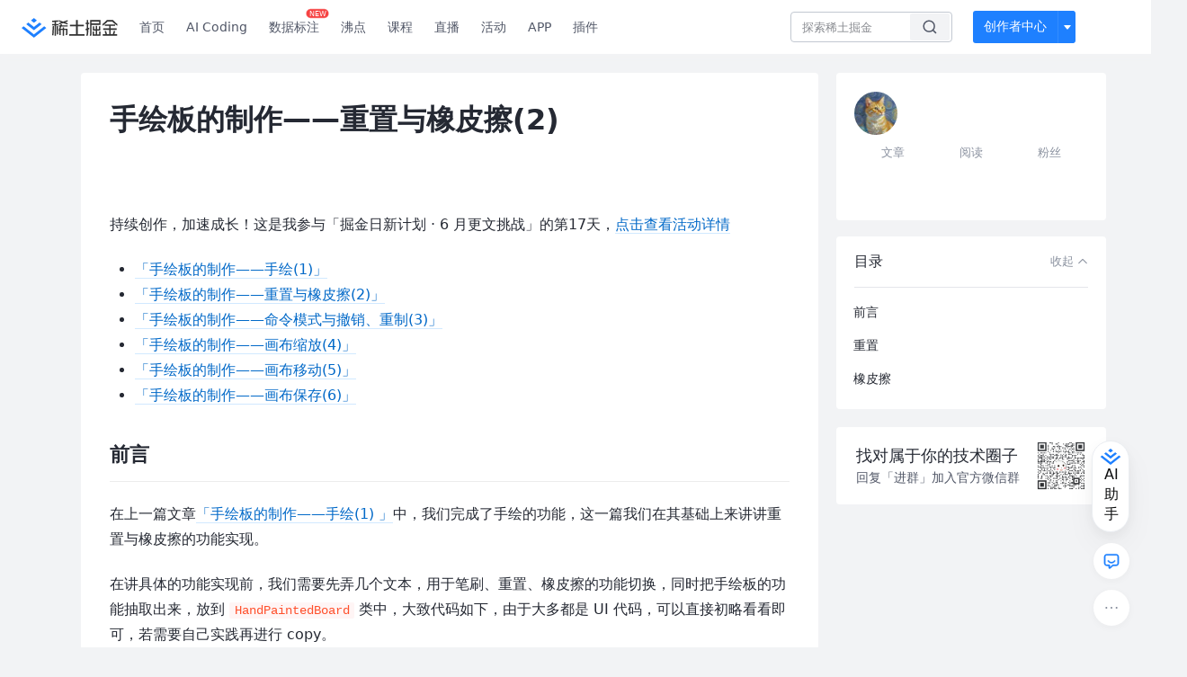

--- FILE ---
content_type: text/html; charset=utf-8
request_url: https://juejin.cn/post/7107434025093971975
body_size: 25440
content:
<!doctype html>
<html data-n-head-ssr lang="zh" data-n-head="%7B%22lang%22:%7B%22ssr%22:%22zh%22%7D%7D">
  <head >
    <title>手绘板的制作——重置与橡皮擦(2)持续创作，加速成长！这是我参与「掘金日新计划 · 6 月更文挑战」的第17天，点击查看 - 掘金</title><meta data-n-head="ssr" charset="utf-8"><meta data-n-head="ssr" name="viewport" content="width=device-width, initial-scale=1, user-scalable=no, viewport-fit=cover"><meta data-n-head="ssr" name="apple-itunes-app" content="app-id=987739104"><meta data-n-head="ssr" name="theme-color" content="#ffffff"><meta data-n-head="ssr" name="msapplication-TileColor" content="#da532c"><meta data-n-head="ssr" name="msvalidate.01" content="BADCF2429624CB0432BE8924E5343343"><meta data-n-head="ssr" name="google-site-verification" content="m8eimwHTlWoObBcEuX3ot93QtMJFS_zHdMZROWrX7-o"><meta data-n-head="ssr" vmid="description" name="description" content="持续创作，加速成长！这是我参与「掘金日新计划 · 6 月更文挑战」的第17天，点击查看活动详情 前言 在上一篇文章「手绘板的制作——手绘(1) 」中，我们完成了手绘的功能，这一篇我们在其基础上来讲讲重"><meta data-n-head="ssr" vmid="keywords" name="keywords" content="Android,Flutter中文技术社区,前端开发社区,前端技术交流,前端框架教程,JavaScript 学习资源,CSS 技巧与最佳实践,HTML5 最新动态,前端工程师职业发展,开源前端项目,前端技术趋势"><link data-n-head="ssr" rel="preconnect" href="//unpkg.byted-static.com/" crossorigin="anonymous"><link data-n-head="ssr" rel="preconnect" href="//lf3-cdn-tos.bytescm.com" crossorigin="anonymous"><link data-n-head="ssr" rel="preconnect" href="//mcs.snssdk.com" crossorigin="anonymous"><link data-n-head="ssr" rel="preconnect" href="//i.snssdk.com" crossorigin="anonymous"><link data-n-head="ssr" rel="dns-prefetch" href="//lf3-short.ibytedapm.com"><link data-n-head="ssr" rel="dns-prefetch" href="//lf3-cdn-tos.bytescm.com"><link data-n-head="ssr" rel="dns-prefetch" href="//api.juejin.cn"><link data-n-head="ssr" rel="dns-prefetch" href="//lf-cdn-tos.bytescm.com"><link data-n-head="ssr" rel="dns-prefetch" href="//unpkg.byted-static.com"><link data-n-head="ssr" rel="dns-prefetch" href="//p1-juejin.byteimg.com"><link data-n-head="ssr" rel="dns-prefetch" href="//p3-juejin.byteimg.com"><link data-n-head="ssr" rel="dns-prefetch" href="//p6-juejin.byteimg.com"><link data-n-head="ssr" rel="dns-prefetch" href="//p9-juejin.byteimg.com"><link data-n-head="ssr" rel="dns-prefetch" href="//p1-jj.byteimg.com"><link data-n-head="ssr" rel="dns-prefetch" href="//p2-jj.byteimg.com"><link data-n-head="ssr" rel="dns-prefetch" href="//p6-jj.byteimg.com"><link data-n-head="ssr" rel="dns-prefetch" href="//p9-jj.byteimg.com"><link data-n-head="ssr" rel="dns-prefetch" href="//mcs.snssdk.com"><link data-n-head="ssr" rel="dns-prefetch" href="//i.snssdk.com"><link data-n-head="ssr" rel="apple-touch-icon" sizes="180x180" href="https://lf-web-assets.juejin.cn/obj/juejin-web/xitu_juejin_web/static/favicons/apple-touch-icon.png"><link data-n-head="ssr" rel="icon" type="image/png" sizes="32x32" href="https://lf-web-assets.juejin.cn/obj/juejin-web/xitu_juejin_web/static/favicons/favicon-32x32.png"><link data-n-head="ssr" rel="icon" type="image/png" sizes="16x16" href="https://lf-web-assets.juejin.cn/obj/juejin-web/xitu_juejin_web/static/favicons/favicon-16x16.png"><link data-n-head="ssr" rel="mask-icon" href="https://lf-web-assets.juejin.cn/obj/juejin-web/xitu_juejin_web/static/favicons/safari-pinned-tab.svg" color="#1E80FF"><link data-n-head="ssr" rel="manifest" href="https://lf-web-assets.juejin.cn/obj/juejin-web/xitu_juejin_web/static/favicons/site.webmanifest"><link data-n-head="ssr" rel="search" title="掘金" href="https://lf-web-assets.juejin.cn/obj/juejin-web/xitu_juejin_web/static/search.xml" type="application/opensearchdescription+xml"><link data-n-head="ssr" rel="stylesheet" href="https://lf-web-assets.juejin.cn/obj/juejin-web/xitu_juejin_web/static/bytedesign.min.css"><link data-n-head="ssr" rel="canonical" href="https://juejin.cn/post/7107434025093971975"><script data-n-head="ssr" type="text/javascript" data-sdk-glue-default="load" src="https://lf-web-assets.juejin.cn/obj/juejin-web/xitu_juejin_web/static/rc-client-security-web-glue/1.0.0.19/sdk-glue.js"></script><script data-n-head="ssr" type="text/javascript" data-sdk-glue-default="init">
        (function (){
          var options = {
            bdms: {
              aid: 2608,
              paths: [
                '/growth_api/v1/publish_benefit_history',
                '/growth_api/v1/check_in',
                '/growth_api/v1/lottery/draw',
                '/growth_api/v1/lottery/ten_draw',
                '/web_shorten',
                '/user_api/v1/user/get',
                '/interact_api/v1/digg/save',
                '/interact_api/v1/digg/query_page',
                '/interact_api/v1/comment/list',
                '/interact_api/v1/comment/hots',
                '/content_api/v1/article/detail',
                '/user_api/v1/follow/followees',
                '/user_api/v1/follow/followers',
                '/interact_api/v1/follow/tag_list',
                '/recommend_api/v1/article/recommend_cate_feed',
                '/interact_api/v1/comment/publish',
                '/interact_api/v1/reply/publish',
                '/growth_api/v1/get_benefit_page',
                '/growth_api/v1/get_cur_point',
                '/growth_api/v1/ten_draw', 
                '/growth_api/v1/draw',
                '/growth_api/v1/lottery_config/get',
                '/user_api/v1/user_referral/bind',
              ]
            },
            verifyCenter: {
              interceptPathList: [
                '/user_api/v1/user/get',
                '/interact_api/v1/digg/save',
                '/interact_api/v1/digg/query_page',
                '/interact_api/v1/comment/list',
                '/interact_api/v1/comment/hots',
                '/content_api/v1/article/detail',
                '/user_api/v1/follow/followees',
                '/user_api/v1/follow/followers',
                '/interact_api/v1/follow/tag_list',
                '/recommend_api/v1/article/recommend_cate_feed',
              ],
              commonOptions: {
                aid: 2608,
                repoId: 56081
              },
              captchaOptions: {
                showMode: 'mask',
              },
            }
          }
        var sdkInfo = {
          bdms: {
            init: function (options) {
              window.bdms.init(options)
            },
            isLoaded: function () {
              return !!window.bdms
            },
            srcList: [
              'https://lf-headquarters-speed.yhgfb-cn-static.com/obj/rc-client-security/web/stable/1.0.0.33/bdms.js',
              'https://lf-c-flwb.bytetos.com/obj/rc-client-security/web/stable/1.0.0.33/bdms.js',
            ],
          },
          verifyCenter: {
            init: function (options) {
              window.TTGCaptcha.init(options);
            },
            isLoaded: function () {
              return !!window.TTGCaptcha;
            },
            srcList: [
              'https://lf-cdn-tos.bytescm.com/obj/rc-verifycenter/sec_sdk_build/4.0.10/captcha/index.js',
              'https://lf-rc1.yhgfb-cn-static.com/obj/rc-verifycenter/sec_sdk_build/4.0.10/captcha/index.js',
            ],
          }
        }
        window._SdkGlueInit(options, sdkInfo)
        })();
        </script><script data-n-head="ssr" vmid="slardar" type="text/javascript" crossorigin="anonymous">;(function (w, d, u, b, n, pc, ga, ae, po, s, p, e, t, pp) {pc = 'precollect';ga = 'getAttribute';ae = 'addEventListener';po = 'PerformanceObserver';s = function (m) {p = [].slice.call(arguments);p.push(Date.now(), location.href);(m == pc ? s.p.a : s.q).push(p)};s.q = [];s.p = { a: [] };w[n] = s;e = document.createElement('script');e.src = u + '?bid=' + b + '&globalName=' + n;e.crossOrigin = u.indexOf('sdk-web') > 0 ? 'anonymous' : 'use-credentials';d.getElementsByTagName('head')[0].appendChild(e);if (ae in w) {s.pcErr = function (e) {e = e || w.event;t = e.target || e.srcElement;if (t instanceof Element || t instanceof HTMLElement) {if (t[ga]('integrity')) {w[n](pc, 'sri', t[ga]('href') || t[ga]('src'))} else {w[n](pc, 'st', { tagName: t.tagName, url: t[ga]('href') || t[ga]('src') })}} else {w[n](pc, 'err', e.error || e.message)}};s.pcRej = function (e) {e = e || w.event;w[n](pc, 'err', e.reason || (e.detail && e.detail.reason))};w[ae]('error', s.pcErr, true);w[ae]('unhandledrejection', s.pcRej, true);};if('PerformanceLongTaskTiming' in w) {pp = s.pp = { entries: [] };pp.observer = new PerformanceObserver(function (l) {pp.entries = pp.entries.concat(l.getEntries())});pp.observer.observe({ entryTypes: ['longtask', 'largest-contentful-paint','layout-shift'] })}})(window,document,'https://lf3-short.ibytedapm.com/slardar/fe/sdk-web/browser.cn.js','2608','SlardarWeb')</script><script data-n-head="ssr" type="text/javascript" src="https://lf-web-assets.juejin.cn/obj/juejin-web/xitu_juejin_web/static/slardar-plugin/imageReport.js"></script><script data-n-head="ssr" type="text/javascript" src="https://lf-web-assets.juejin.cn/obj/juejin-web/xitu_juejin_web/static/cdn-retry/bundle-dcf007.js" id="cdn-retry" defer></script><script data-n-head="ssr" type="application/ld+json">[{"@context":"https://schema.org","@type":"BlogPosting","mainEntityOfPage":{"@type":"WebPage","@id":"https://juejin.cn/post/7107434025093971975"},"headline":"手绘板的制作——重置与橡皮擦(2)","description":"持续创作，加速成长！这是我参与「掘金日新计划 · 6 月更文挑战」的第17天，点击查看活动详情 前言 在上一篇文章「手绘板的制作——手绘(1) 」中，我们完成了手绘的功能，这一篇我们在其基础上来讲讲重","image":[],"author":{"@type":"Organization","name":"不近视的猫"},"publisher":{"@type":"Organization","name":"掘金","logo":{"@type":"ImageObject","url":"//lf-web-assets.juejin.cn/obj/juejin-web/xitu_juejin_web/e08da34488b114bd4c665ba2fa520a31.svg"}},"datePublished":"2022-06-10T02:34:15+00:00","dateModified":"2022-06-18T15:05:47+00:00"},{"@context":"https://schema.org","@type":"BreadcrumbList","itemListElement":[{"@type":"ListItem","name":"稀土掘金","position":1,"item":"https://juejin.cn"},{"@type":"ListItem","name":"Android","position":2,"item":"https://juejin.cn/android"},{"@type":"ListItem","name":"文章","position":3}]}]</script><link rel="preload" href="//lf-web-assets.juejin.cn/obj/juejin-web/xitu_juejin_web/6584a1f.js" as="script"><link rel="preload" href="//lf-web-assets.juejin.cn/obj/juejin-web/xitu_juejin_web/c5d1419.js" as="script"><link rel="preload" href="//lf-web-assets.juejin.cn/obj/juejin-web/xitu_juejin_web/00c10b8.js" as="script"><link rel="preload" href="//lf-web-assets.juejin.cn/obj/juejin-web/xitu_juejin_web/app.a51996e.css" as="style"><link rel="preload" href="//lf-web-assets.juejin.cn/obj/juejin-web/xitu_juejin_web/bd5bcad.js" as="script"><link rel="preload" href="//lf-web-assets.juejin.cn/obj/juejin-web/xitu_juejin_web/layouts/default.a1d6163.css" as="style"><link rel="preload" href="//lf-web-assets.juejin.cn/obj/juejin-web/xitu_juejin_web/ebb406d.js" as="script"><link rel="preload" href="//lf-web-assets.juejin.cn/obj/juejin-web/xitu_juejin_web/85257f0.js" as="script"><link rel="preload" href="//lf-web-assets.juejin.cn/obj/juejin-web/xitu_juejin_web/12.605d09c.css" as="style"><link rel="preload" href="//lf-web-assets.juejin.cn/obj/juejin-web/xitu_juejin_web/2ea03d7.js" as="script"><link rel="stylesheet" href="//lf-web-assets.juejin.cn/obj/juejin-web/xitu_juejin_web/app.a51996e.css"><link rel="stylesheet" href="//lf-web-assets.juejin.cn/obj/juejin-web/xitu_juejin_web/layouts/default.a1d6163.css"><link rel="stylesheet" href="//lf-web-assets.juejin.cn/obj/juejin-web/xitu_juejin_web/12.605d09c.css">
  </head>
  <body >
    <script data-n-head="ssr" type="text/javascript" data-pbody="true">(function () {
    const pages = [
        /^\/$/,
        /^\/following$/,
        /^\/recommended$/,
        '^/pins.*',
        '^/pin.*',
        /^\/course(?!\/payment\/)/,
        /^\/post\/.*/,
        '^/hot.*',
        /^\/book\/\d+/,
        /^\/video\/\d+/,
        /^\/user\/settings.*/,
        /^\/spost\/\d+/,
        /^\/notification(?!\/im)/,
        '^/backend',
        '^/frontend',
        '^/android',
        '^/ios',
        '^/ai',
        '^/freebie',
        '^/career',
        '^/article',
        '^/player',
    ];
    function isInJuejinApp() {
        const userAgent = typeof navigator !== 'undefined' ? navigator.userAgent : '';
        return /juejin/i.test(userAgent);
    }
    if (typeof window !== 'undefined' && !isInJuejinApp()) {
        try {
            const path = window.location.pathname;
            const isAvailable = pages.some((page) => {
                const reg = new RegExp(page);
                return reg.test(path);
            });
            if (isAvailable) {
                const localValue = localStorage.getItem('juejin_2608_theme') || '{}';
                let { theme = 'light', isFollowSystem = false } = JSON.parse(localValue);
                if (isFollowSystem) {
                    const themeMedia = window.matchMedia('(prefers-color-scheme: light)');
                    theme = themeMedia.matches ? 'light' : 'dark';
                    localStorage.setItem('juejin_2608_theme', JSON.stringify({ theme, isFollowSystem }));
                }
                document.body.setAttribute('data-theme', theme);
            }
            else {
                document.body.setAttribute('data-theme', 'light');
            }
        }
        catch (e) {
            console.error('浏览器不支持localStorage');
        }
    }
})()</script><div data-server-rendered="true" id="__nuxt"><div id="__layout"><div id="juejin"><div data-v-539963b4 data-v-61fb5e44><div class="view-container" data-v-539963b4><!----> <header data-fetch-key="data-v-21a07997:0" class="main-header main-header unauthorized visible" data-v-21a07997 data-v-539963b4><div class="container" data-v-21a07997><a rel="noreferrer" class="logo" data-v-21a07997><img src="//lf-web-assets.juejin.cn/obj/juejin-web/xitu_juejin_web/e08da34488b114bd4c665ba2fa520a31.svg" alt="稀土掘金" class="logo-img" data-v-21a07997> <img src="//lf-web-assets.juejin.cn/obj/juejin-web/xitu_juejin_web/6c61ae65d1c41ae8221a670fa32d05aa.svg" alt="稀土掘金" class="mobile" data-v-21a07997></a> <!----> <nav role="navigation" class="main-nav" data-v-21a07997><ul class="nav-list" data-v-21a07997><!----> <li class="main-nav-list" data-v-21a07997><!----> <ul class="phone-hide" data-v-21a07997><li class="nav-item link-item" data-v-21a07997><a href="/" data-v-21a07997>首页</a></li> <li class="nav-item link-item activities" data-v-21a07997><a href="https://aicoding.juejin.cn" data-v-21a07997>
                AI Coding
              </a></li> <li class="nav-item link-item activities" data-v-21a07997><a href="https://aidp.juejin.cn" data-v-21a07997>
                数据标注
                <span class="new-font" data-v-21a07997>NEW</span></a></li> <li class="nav-item link-item activities" data-v-21a07997><a href="/pins" data-v-21a07997>
                沸点
                <span class="text" data-v-21a07997><!----></span></a></li> <li class="nav-item link-item book" data-v-21a07997><a href="/course" data-v-21a07997>
                课程
                <!----></a></li> <li class="nav-item link-item" data-v-21a07997><a href="/live" data-v-21a07997>
                直播
              </a></li> <li class="nav-item link-item" data-v-21a07997><a href="/events/all" data-v-21a07997>
                活动
              </a></li> <nav class="nav-item link-item download-icon" data-v-21a07997><a href="/app?utm_source=jj_nav" target="_blank" class="download-app no-border" data-v-21a07997>
                APP
              </a></nav> <nav class="nav-item link-item extension-icon" data-v-21a07997><a href="https://juejin.cn/extension?utm_source=jj_nav" target="_blank" rel="nofollow noopener noreferrer" class="jj-link broswer-extension no-border" data-v-65b50b51 data-v-21a07997><span data-v-65b50b51 data-v-21a07997>插件</span></a></nav> <!----></ul></li> <ul class="right-side-nav" data-v-21a07997><li class="search-add" data-v-21a07997><ul class="search-add-ul" data-v-21a07997><li class="nav-item search" data-v-21a07997><form role="search" class="search-form" data-v-21a07997><input type="search" maxlength="64" placeholder="" value="" class="search-input" data-v-21a07997> <div class="seach-icon-container" data-v-21a07997><svg width="18" height="18" viewBox="0 0 18 18" fill="none" xmlns="http://www.w3.org/2000/svg" class="search-icon" data-v-21a07997 data-v-21a07997><path d="M12.4008 12.4008C14.744 10.0577 14.744 6.25871 12.4008 3.91556C10.0577 1.57242 6.25871 1.57242 3.91556 3.91556C1.57242 6.25871 1.57242 10.0577 3.91556 12.4008C6.25871 14.744 10.0577 14.744 12.4008 12.4008ZM12.4008 12.4008L15.5828 15.5828" stroke-width="1.5" stroke-linecap="round" stroke-linejoin="round" data-v-21a07997 data-v-21a07997></path></svg></div> <!----> <div class="typehead" style="display:none;" data-v-21a07997><!----> <div class="title" data-v-21a07997><span data-v-21a07997>搜索历史</span> <span class="clear" data-v-21a07997>
                        清空
                      </span></div> <div class="list" data-v-21a07997></div></div></form></li> <!----> <li class="nav-item add creator-item" data-v-21a07997><div class="add-group" data-v-222d7b0f data-v-21a07997><!----> <button class="add-btn" data-v-222d7b0f>
    创作者中心
  </button> <div class="more" data-v-222d7b0f><svg width="12" height="12" viewBox="0 0 12 12" fill="none" xmlns="http://www.w3.org/2000/svg" class="unfold12-icon" data-v-222d7b0f data-v-222d7b0f><path d="M2.45025 4.82383C2.17422 4.49908 2.40501 4 2.83122 4H9.16878C9.59499 4 9.82578 4.49908 9.54975 4.82382L6.38097 8.5518C6.1813 8.7867 5.8187 8.7867 5.61903 8.5518L2.45025 4.82383Z" fill="white" data-v-222d7b0f data-v-222d7b0f></path></svg> <div class="more-mask" data-v-222d7b0f></div> <div class="more-list" data-v-222d7b0f><ul class="menu" data-v-222d7b0f><li class="item" data-v-222d7b0f><div class="icon write-article" data-v-222d7b0f></div> <div class="title" data-v-222d7b0f>写文章</div></li><li class="item" data-v-222d7b0f><div class="icon issue-points" data-v-222d7b0f></div> <div class="title" data-v-222d7b0f>发沸点</div></li><li class="item" data-v-222d7b0f><div class="icon write-note" data-v-222d7b0f></div> <div class="title" data-v-222d7b0f>写笔记</div></li><li class="item" data-v-222d7b0f><div class="icon create-jcode" data-v-222d7b0f></div> <div class="title" data-v-222d7b0f>写代码</div></li><li class="item" data-v-222d7b0f><div class="icon drafts" data-v-222d7b0f></div> <div class="title" data-v-222d7b0f>草稿箱</div></li></ul> <div class="divider" data-v-222d7b0f></div> <div class="inspiration" data-v-222d7b0f><div class="info" data-v-222d7b0f><span class="title" data-v-222d7b0f>创作灵感</span> <span class="more-info" data-v-222d7b0f>
            查看更多
            <i class="icon byte-icon byte-icon--right" data-v-222d7b0f><svg t="1561636167146" class="icon" viewBox="0 0 1024 1024" version="1.1" xmlns="http://www.w3.org/2000/svg" p-id="404349" xmlns:xlink="http://www.w3.org/1999/xlink"><path d="M630.4 512L283.52 165.12a21.12 21.12 0 0 1 0-30.08l30.08-30.08a21.12 21.12 0 0 1 30.08 0l377.6 376.96a42.24 42.24 0 0 1 0 60.16l-377.6 376.96a21.12 21.12 0 0 1-30.08 0l-30.08-30.08a21.12 21.12 0 0 1 0-30.08z" p-id="404350"></path></svg></i></span></div> <div class="list" data-v-222d7b0f>  <div class="item" data-v-21339fef data-v-222d7b0f><div class="xitu-skeleton xitu-skeleton-animated" data-v-21339fef><div class="xitu-skeleton-item" data-v-21339fef><!----> <div class="xitu-skeleton-content" style="padding:20px;" data-v-21339fef><div class="xitu-skeleton-line" data-v-21339fef></div><div class="xitu-skeleton-line" data-v-21339fef></div><div class="xitu-skeleton-line" data-v-21339fef></div></div></div></div></div></div></div></div></div> <!----></div></li></ul></li> <!----> <!----> <!----> <li class="nav-item auth hidden" data-v-21a07997><div class="login-button-wrap" data-v-21a07997><button class="login-button" data-v-21a07997>
                登录
                <div class="login-button-inner" data-v-21a07997><div class="login-button-line" data-v-21a07997></div>
                  注册
                </div></button> <!----></div></li></ul></ul></nav></div></header>  <main class="container main-container" style="max-width:1140px;" data-v-539963b4><div class="view column-view post-view" data-v-539963b4 data-v-61fb5e44><!----> <div class="main-area article-area" data-v-539963b4 data-v-61fb5e44><article itemscope="itemscope" itemtype="http://schema.org/Article" data-entry-id="7107434025093971975" data-draft-id="7107433520200417316" data-original-type="0" class="article" data-v-61fb5e44><!----> <meta itemprop="headline" content="手绘板的制作——重置与橡皮擦(2)"> <meta itemprop="keywords" content="Android,Flutter"> <meta itemprop="datePublished" content="2022-06-10T02:34:15.000Z"> <meta itemprop="image" content="https://p1-jj.byteimg.com/tos-cn-i-t2oaga2asx/gold-assets/icon/icon-128.png~tplv-t2oaga2asx-image.image"> <div itemprop="author" itemscope="itemscope" itemtype="http://schema.org/Person"><meta itemprop="name" content="不近视的猫"> <meta itemprop="url" content="https://juejin.cn/user/141173422304599"></div> <div itemprop="publisher" itemscope="itemscope" itemtype="http://schema.org/Organization"><meta itemprop="name" content="掘金"> <div itemprop="logo" itemscope="itemscope" itemtype="https://schema.org/ImageObject"><meta itemprop="url" content="https://p1-jj.byteimg.com/tos-cn-i-t2oaga2asx/gold-assets/icon/icon-white-180.png~tplv-t2oaga2asx-image.image"> <meta itemprop="width" content="180"> <meta itemprop="height" content="180"></div></div> <h1 class="article-title" data-v-61fb5e44>
            手绘板的制作——重置与橡皮擦(2)
            <!----> <!----></h1> <div class="author-info-block block-hidden" data-v-61fb5e44><div class="author-info-box" data-v-61fb5e44><div class="author-name" data-v-61fb5e44><a href="/user/141173422304599/posts" target="_blank" rel="" class="jj-link username username ellipsis" data-v-65b50b51 data-v-292f6e48 data-v-61fb5e44><span class="name" style="max-width:160px;" data-v-65b50b51 data-v-292f6e48>
    不近视的猫
  </span> <!----> <!----> <!----> </a></div> <div class="meta-box" data-v-61fb5e44><time datetime="2022-06-10T02:34:15.000Z" title="Fri Jun 10 2022 02:34:15 GMT+0000 (Coordinated Universal Time)" class="time" data-v-61fb5e44>
                    2022-06-10
                  </time> <svg width="16" height="16" viewBox="0 0 16 16" fill="none" xmlns="http://www.w3.org/2000/svg" class="read-icon" data-v-61fb5e44><path d="M7.90078 2.80078C4.49278 2.80078 1.74745 6.11672 0.800781 7.77469C1.74745 9.58339 4.49278 13.2008 7.90078 13.2008C11.3088 13.2008 14.0541 9.58339 15.0008 7.77469C14.0541 6.11672 11.3088 2.80078 7.90078 2.80078Z" stroke="currentColor" data-v-61fb5e44></path><circle cx="7.89922" cy="8.00078" r="2.2" stroke="currentColor" data-v-61fb5e44></circle></svg> <span class="views-count" data-v-61fb5e44>
                    986
                  </span> <span class="read-time" data-v-61fb5e44><svg width="16" height="16" viewBox="0 0 16 16" fill="none" xmlns="http://www.w3.org/2000/svg" data-v-61fb5e44><rect width="16" height="16" fill="none" data-v-61fb5e44></rect><circle cx="8" cy="8" r="5.65625" stroke="#8A919F" data-v-61fb5e44></circle><path d="M7.69141 5.18652V8.30924H10.8141" stroke="#8A919F" stroke-linecap="round" stroke-linejoin="round" data-v-61fb5e44></path></svg>
                    阅读3分钟
                  </span> <!----></div></div> <div style="flex:1;" data-v-61fb5e44></div> <!----> <!----></div> <!----> <!----> <!----> <!----> <div id="article-root" itemprop="articleBody" class="main" data-v-61fb5e44><div class="article-viewer markdown-body cache result"><style>.markdown-body{word-break:break-word;line-height:1.75;font-weight:400;font-size:16px;overflow-x:hidden;color:#252933}.markdown-body h1,.markdown-body h2,.markdown-body h3,.markdown-body h4,.markdown-body h5,.markdown-body h6{line-height:1.5;margin-top:35px;margin-bottom:10px;padding-bottom:5px}.markdown-body h1{font-size:24px;line-height:38px;margin-bottom:5px}.markdown-body h2{font-size:22px;line-height:34px;padding-bottom:12px;border-bottom:1px solid #ececec}.markdown-body h3{font-size:20px;line-height:28px}.markdown-body h4{font-size:18px;line-height:26px}.markdown-body h5{font-size:17px;line-height:24px}.markdown-body h6{font-size:16px;line-height:24px}.markdown-body p{line-height:inherit;margin-top:22px;margin-bottom:22px}.markdown-body img{max-width:100%}.markdown-body hr{border:none;border-top:1px solid #ddd;margin-top:32px;margin-bottom:32px}.markdown-body code{word-break:break-word;border-radius:2px;overflow-x:auto;background-color:#fff5f5;color:#ff502c;font-size:.87em;padding:.065em .4em}.markdown-body code,.markdown-body pre{font-family:Menlo,Monaco,Consolas,Courier New,monospace}.markdown-body pre{overflow:auto;position:relative;line-height:1.75}.markdown-body pre>code{font-size:12px;padding:15px 12px;margin:0;word-break:normal;display:block;overflow-x:auto;color:#333;background:#f8f8f8}.markdown-body a{text-decoration:none;color:#0269c8;border-bottom:1px solid #d1e9ff}.markdown-body a:active,.markdown-body a:hover{color:#275b8c}.markdown-body table{display:inline-block!important;font-size:12px;width:auto;max-width:100%;overflow:auto;border:1px solid #f6f6f6}.markdown-body thead{background:#f6f6f6;color:#000;text-align:left}.markdown-body tr:nth-child(2n){background-color:#fcfcfc}.markdown-body td,.markdown-body th{padding:12px 7px;line-height:24px}.markdown-body td{min-width:120px}.markdown-body blockquote{color:#666;padding:1px 23px;margin:22px 0;border-left:4px solid #cbcbcb;background-color:#f8f8f8}.markdown-body blockquote:after{display:block;content:""}.markdown-body blockquote>p{margin:10px 0}.markdown-body ol,.markdown-body ul{padding-left:28px}.markdown-body ol li,.markdown-body ul li{margin-bottom:0;list-style:inherit}.markdown-body ol li .task-list-item,.markdown-body ul li .task-list-item{list-style:none}.markdown-body ol li .task-list-item ol,.markdown-body ol li .task-list-item ul,.markdown-body ul li .task-list-item ol,.markdown-body ul li .task-list-item ul{margin-top:0}.markdown-body ol ol,.markdown-body ol ul,.markdown-body ul ol,.markdown-body ul ul{margin-top:3px}.markdown-body ol li{padding-left:6px}.markdown-body .contains-task-list{padding-left:0}.markdown-body .task-list-item{list-style:none}@media (max-width:720px){.markdown-body h1{font-size:24px}.markdown-body h2{font-size:20px}.markdown-body h3{font-size:18px}}</style><style data-highlight data-highlight-key="juejin">.markdown-body pre,.markdown-body pre>code.hljs{color:#333;background:#f8f8f8}.hljs-comment,.hljs-quote{color:#998;font-style:italic}.hljs-keyword,.hljs-selector-tag,.hljs-subst{color:#333;font-weight:700}.hljs-literal,.hljs-number,.hljs-tag .hljs-attr,.hljs-template-variable,.hljs-variable{color:teal}.hljs-doctag,.hljs-string{color:#d14}.hljs-section,.hljs-selector-id,.hljs-title{color:#900;font-weight:700}.hljs-subst{font-weight:400}.hljs-class .hljs-title,.hljs-type{color:#458;font-weight:700}.hljs-attribute,.hljs-name,.hljs-tag{color:navy;font-weight:400}.hljs-link,.hljs-regexp{color:#009926}.hljs-bullet,.hljs-symbol{color:#990073}.hljs-built_in,.hljs-builtin-name{color:#0086b3}.hljs-meta{color:#999;font-weight:700}.hljs-deletion{background:#fdd}.hljs-addition{background:#dfd}.hljs-emphasis{font-style:italic}.hljs-strong{font-weight:700}</style><p>持续创作，加速成长！这是我参与「掘金日新计划 · 6 月更文挑战」的第17天，<a href="https://juejin.cn/post/7099702781094674468" title="https://juejin.cn/post/7099702781094674468" target="_blank">点击查看活动详情</a></p>
<ul>
<li><a href="https://juejin.cn/post/7107102398476189732" target="_blank" title="https://juejin.cn/post/7107102398476189732">「手绘板的制作——手绘(1)」</a></li>
<li><a href="https://juejin.cn/post/7107434025093971975" target="_blank" title="https://juejin.cn/post/7107434025093971975">「手绘板的制作——重置与橡皮擦(2)」</a></li>
<li><a href="https://juejin.cn/post/7107938745025839118" target="_blank" title="https://juejin.cn/post/7107938745025839118">「手绘板的制作——命令模式与撤销、重制(3)」</a></li>
<li><a href="https://juejin.cn/post/7108950021701107748" target="_blank" title="https://juejin.cn/post/7108950021701107748">「手绘板的制作——画布缩放(4)」</a></li>
<li><a href="https://juejin.cn/post/7109275996544565284" target="_blank" title="https://juejin.cn/post/7109275996544565284">「手绘板的制作——画布移动(5)」</a></li>
<li><a href="https://juejin.cn/post/7110594055658012680" target="_blank" title="https://juejin.cn/post/7110594055658012680">「手绘板的制作——画布保存(6)」</a></li>
</ul>
<h2 data-id="heading-0">前言</h2>
<p>在上一篇文章<a href="https://juejin.cn/post/7107102398476189732/" target="_blank" title="https://juejin.cn/post/7107102398476189732/">「手绘板的制作——手绘(1) 」</a>中，我们完成了手绘的功能，这一篇我们在其基础上来讲讲重置与橡皮擦的功能实现。</p>
<p>在讲具体的功能实现前，我们需要先弄几个文本，用于笔刷、重置、橡皮擦的功能切换，同时把手绘板的功能抽取出来，放到 <code>HandPaintedBoard</code> 类中，大致代码如下，由于大多都是 UI 代码，可以直接初略看看即可，若需要自己实践再进行 copy。</p>
<pre><code class="hljs language-less" lang="less"><span class="hljs-selector-tag">void</span> <span class="hljs-selector-tag">main</span>() {
  <span class="hljs-selector-tag">runApp</span>(const <span class="hljs-built_in">MyHomePage</span>());
}

<span class="hljs-selector-tag">class</span> <span class="hljs-selector-tag">MyHomePage</span> <span class="hljs-selector-tag">extends</span> <span class="hljs-selector-tag">StatefulWidget</span> {
  <span class="hljs-selector-tag">const</span> <span class="hljs-selector-tag">MyHomePage</span>({<span class="hljs-selector-tag">Key</span>? <span class="hljs-selector-tag">key</span>}) : <span class="hljs-selector-tag">super</span>(<span class="hljs-attribute">key</span>: key);

  @<span class="hljs-selector-tag">override</span>
  <span class="hljs-selector-tag">State</span>&#x3C;<span class="hljs-selector-tag">MyHomePage</span>> <span class="hljs-selector-tag">createState</span>() => <span class="hljs-selector-tag">_MyHomePageState</span>();
}

<span class="hljs-selector-tag">class</span> <span class="hljs-selector-tag">_MyHomePageState</span> <span class="hljs-selector-tag">extends</span> <span class="hljs-selector-tag">State</span>&#x3C;<span class="hljs-selector-tag">MyHomePage</span>> {
  <span class="hljs-selector-tag">final</span> <span class="hljs-selector-tag">PaintedBoardProvider</span> <span class="hljs-selector-tag">_paintedBoardProvider</span> = <span class="hljs-selector-tag">PaintedBoardProvider</span>();   <span class="hljs-comment">// &#x3C;- 重点在这里</span>

  @<span class="hljs-selector-tag">override</span>
  <span class="hljs-selector-tag">Widget</span> <span class="hljs-selector-tag">build</span>(BuildContext context) {
    <span class="hljs-selector-tag">return</span> <span class="hljs-selector-tag">MaterialApp</span>(
      <span class="hljs-attribute">home</span>: <span class="hljs-built_in">Scaffold</span>(
        <span class="hljs-attribute">body</span>: <span class="hljs-built_in">Container</span>(
          <span class="hljs-attribute">color</span>: Colors.white,
          <span class="hljs-attribute">child</span>: <span class="hljs-built_in">SafeArea</span>(
            <span class="hljs-attribute">child</span>: <span class="hljs-built_in">Flex</span>(
              <span class="hljs-attribute">direction</span>: Axis.vertical,
              <span class="hljs-attribute">children</span>: [
                <span class="hljs-built_in">SizedBox</span>(
                  <span class="hljs-attribute">height</span>: <span class="hljs-number">100</span>,
                  <span class="hljs-attribute">child</span>: <span class="hljs-built_in">Flex</span>(
                    <span class="hljs-attribute">direction</span>: Axis.horizontal,
                    <span class="hljs-attribute">children</span>: [
                      <span class="hljs-built_in">Expanded</span>(
                        <span class="hljs-attribute">child</span>: <span class="hljs-built_in">GestureDetector</span>(
                          <span class="hljs-attribute">onTap</span>: () {
                            <span class="hljs-built_in">print</span>(<span class="hljs-string">"点击了笔刷"</span>);
                          },
                          <span class="hljs-attribute">child</span>: const <span class="hljs-built_in">Center</span>(
                            <span class="hljs-attribute">child</span>: <span class="hljs-built_in">Text</span>(<span class="hljs-string">"笔刷"</span>),
                          ),
                        ),
                      ),
                      <span class="hljs-built_in">Expanded</span>(
                        <span class="hljs-attribute">child</span>: <span class="hljs-built_in">GestureDetector</span>(
                          <span class="hljs-attribute">onTap</span>: () {
                            <span class="hljs-built_in">print</span>(<span class="hljs-string">"点击了重置"</span>);
                          },
                          <span class="hljs-attribute">child</span>: const <span class="hljs-built_in">Center</span>(
                            <span class="hljs-attribute">child</span>: <span class="hljs-built_in">Text</span>(<span class="hljs-string">"重置"</span>),
                          ),
                        ),
                      ),
                      <span class="hljs-built_in">Expanded</span>(
                        <span class="hljs-attribute">child</span>: <span class="hljs-built_in">GestureDetector</span>(
                          <span class="hljs-attribute">onTap</span>: () {
                            <span class="hljs-built_in">print</span>(<span class="hljs-string">"点击了橡皮擦"</span>);
                          },
                          <span class="hljs-attribute">child</span>: const <span class="hljs-built_in">Center</span>(
                            <span class="hljs-attribute">child</span>: <span class="hljs-built_in">Text</span>(<span class="hljs-string">"橡皮擦"</span>),
                          ),
                        ),
                      ),
                    ],
                  ),
                ),
                <span class="hljs-built_in">Expanded</span>(<span class="hljs-attribute">child</span>: <span class="hljs-built_in">HandPaintedBoard</span>(_paintedBoardProvider)),  <span class="hljs-comment">// &#x3C;- 重点在这里</span>
              ],
            ),
          ),
        ),
      ),
    );
  }
}
</code></pre>
<pre><code class="hljs language-scala" lang="scala"><span class="hljs-class"><span class="hljs-keyword">class</span> <span class="hljs-title">HandPaintedBoard</span> <span class="hljs-keyword">extends</span> <span class="hljs-title">StatefulWidget</span> </span>{
  const <span class="hljs-type">HandPaintedBoard</span>(
    <span class="hljs-keyword">this</span>._paintedBoardProvider, {
    <span class="hljs-type">Key</span>? key,
  }) : <span class="hljs-keyword">super</span>(key: key);
  <span class="hljs-keyword">final</span> <span class="hljs-type">PaintedBoardProvider</span> _paintedBoardProvider;

  <span class="hljs-meta">@override</span>
  _HandPaintedBoardState createState() => _HandPaintedBoardState();
}

<span class="hljs-class"><span class="hljs-keyword">class</span> <span class="hljs-title">_HandPaintedBoardState</span> <span class="hljs-keyword">extends</span> <span class="hljs-title">State&#x3C;HandPaintedBoard></span> </span>{
  <span class="hljs-type">PaintedBoardProvider</span> get _paintedBoardProvider =>
      widget._paintedBoardProvider;

  <span class="hljs-meta">@override</span>
  <span class="hljs-type">Widget</span> build(<span class="hljs-type">BuildContext</span> context) {
    <span class="hljs-keyword">return</span> <span class="hljs-type">GestureDetector</span>(
      onPanStart: (details) {
        _paintedBoardProvider.onStart(details);
      },
      onPanUpdate: (details) {
        _paintedBoardProvider.onUpdate(details);
      },
      onPanEnd: (details) {
        print(<span class="hljs-string">"onPanDown：移动结束"</span>);
      },
      child: <span class="hljs-type">CustomPaint</span>(
        painter: <span class="hljs-type">MyPainter</span>(_paintedBoardProvider),
        size: <span class="hljs-type">Size</span>.infinite,
      ),
    );
  }
}
</code></pre>
<p>至于 <code>stroke.dart</code>、<code>painted_board_provider.dart</code>、<code>my_painter.dart</code> 在 <a href="https://juejin.cn/post/7107102398476189732/" target="_blank" title="https://juejin.cn/post/7107102398476189732/">「手绘板的制作——手绘(1) 」</a>中都有，这里就不贴出了。</p>
<p>UI 效果：</p>
<p><img src="https://p9-juejin.byteimg.com/tos-cn-i-k3u1fbpfcp/de5059cdb50e4dc598199112940f8a7e~tplv-k3u1fbpfcp-zoom-in-crop-mark:1512:0:0:0.awebp?" alt="橡皮擦1.png" loading="lazy"></p>
<p>然后我们点击三个按钮试试：</p>
<pre><code class="hljs language-bash" lang="bash">I/flutter: 点击了笔刷
I/flutter: 点击了重置
I/flutter: 点击了橡皮擦
</code></pre>
<p>准备工作完成，正文开始！</p>
<h2 data-id="heading-1">重置</h2>
<p>重置功能其实就是将当前绘画的内容全部清空，而我们用于存储绘画数据的为 <code>PaintedBoardProvider</code> 中的 <code>List&#x3C;Stroke> _strokes</code>，所以，我们只要将其清空，然后刷下页面即可。</p>
<p>在 <code>PaintedBoardProvider</code>  中添加以下方法：</p>
<pre><code class="hljs language-scss" lang="scss">  void <span class="hljs-built_in">clearBoard</span>() {
    _strokes<span class="hljs-selector-class">.clear</span>();
    <span class="hljs-built_in">notifyListeners</span>();
  }
</code></pre>
<p>然后在点击的地方调用：</p>
<pre><code class="hljs language-less" lang="less">                      <span class="hljs-selector-tag">Expanded</span>(
                        <span class="hljs-attribute">child</span>: <span class="hljs-built_in">GestureDetector</span>(
                          <span class="hljs-attribute">onTap</span>: () {
                            <span class="hljs-built_in">print</span>(<span class="hljs-string">"点击了重置"</span>);
                            _paintedBoardProvider.<span class="hljs-built_in">clearBoard</span>();
                          },
                          <span class="hljs-attribute">child</span>: const <span class="hljs-built_in">Center</span>(
                            <span class="hljs-attribute">child</span>: <span class="hljs-built_in">Text</span>(<span class="hljs-string">"重置"</span>),
                          ),
                        ),
</code></pre>
<p>ok，功能完成，就是这么简单，下一个。</p>
<h2 data-id="heading-2">橡皮擦</h2>
<p>关于橡皮擦功能的实现，目前有两种方式：</p>
<ul>
<li>假清除效果，也就是把画笔颜色改为白色，或者说改为跟画布同一个颜色，然后这样绘画的时候，就会将原有的画笔绘画效果覆盖住，造成一种清除效果的假象。所以这里不建议这样使用，有兴趣的可以自己实现下。</li>
<li>真清除效果，也就是把画笔颜色改为透明，然后用画笔进行绘画的时候，当画笔绘画的内容产生交接时，将其 <code>blendMode</code> 改为 <code>clear</code>，就可以把交接处直接清除。</li>
</ul>
<p>下面我们来讲讲真清除效果。</p>
<pre><code class="hljs language-ini" lang="ini">    // 获取绘画数据进行绘画
    for (final stroke in paintedBoardProvider.strokes) {
      final <span class="hljs-attr">paint</span> = Paint()
        ..<span class="hljs-attr">strokeWidth</span> = stroke.width
        ..<span class="hljs-attr">color</span> = stroke.color
        ..<span class="hljs-attr">strokeCap</span> = StrokeCap.round
        ..<span class="hljs-attr">style</span> = PaintingStyle.stroke
        ..<span class="hljs-attr">blendMode</span> = stroke.isClear ? BlendMode.clear : BlendMode.src<span class="hljs-comment">;  //  &#x3C;-  新增</span>
      canvas.drawPath(stroke.path, paint)<span class="hljs-comment">;</span>
    }
</code></pre>
<p>看看效果：</p>
<p><img src="https://p1-juejin.byteimg.com/tos-cn-i-k3u1fbpfcp/5493e6c702254f4faff30823ef2bdaea~tplv-k3u1fbpfcp-zoom-in-crop-mark:1512:0:0:0.awebp?" alt="橡皮擦2.png" loading="lazy"></p>
<p>em...怎么变成黑色了？虽然说我们是直接在画布上绘画，即使是把背景清除了，也不应该是黑色，因为我也尝试过使用橙色背景的 <code>Container</code> 包裹住 <code>CustomPaint</code>，但是画出的颜色还是黑色。对此了解的大佬麻烦解答下。</p>
<p>至于解决办法我倒是了解，也就是使用 <code>saveLayer</code>。相当于我们在使用 Photoshop 的时候，新建一个透明蒙层，在新的蒙层上进行绘画，等绘画完成后，我们可以调用 <code>restore</code> 将该蒙层贴回画布中，重新在画布上进行绘制。大致的代码如下：</p>
<pre><code class="hljs language-arduino" lang="arduino">    canvas.<span class="hljs-built_in">saveLayer</span>(Rect.<span class="hljs-built_in">fromLTWH</span>(<span class="hljs-number">0</span>, <span class="hljs-number">0</span>, size.width, size.height), <span class="hljs-built_in">Paint</span>());
    <span class="hljs-comment">// 获取绘画数据进行绘画</span>
    <span class="hljs-keyword">for</span> (<span class="hljs-keyword">final</span> stroke in paintedBoardProvider.strokes) {
      <span class="hljs-keyword">final</span> paint = <span class="hljs-built_in">Paint</span>()
        ..strokeWidth = stroke.width
        ..color = stroke.color
        ..strokeCap = StrokeCap.round
        ..style = PaintingStyle.stroke
        ..blendMode = stroke.isClear ? BlendMode.clear : BlendMode.src;  <span class="hljs-comment">//  &#x3C;-  新增</span>
      canvas.<span class="hljs-built_in">drawPath</span>(stroke.path, paint);
    }
    canvas.<span class="hljs-built_in">restore</span>();
</code></pre>
<p>效果：</p>
<p><img src="https://p3-juejin.byteimg.com/tos-cn-i-k3u1fbpfcp/5ee4b9b9fd7c4381a4d9f4b777c540b7~tplv-k3u1fbpfcp-zoom-in-crop-mark:1512:0:0:0.awebp?" alt="橡皮擦3.png" loading="lazy"></p></div></div></article> <div class="article-end" data-v-539963b4 data-v-61fb5e44><div class="rank-entry-bottom" data-v-539963b4 data-v-61fb5e44><!----></div> <div class="tag-list-box" data-v-539963b4 data-v-61fb5e44><!----><!----><!----></div></div> <!----><!----><!----><!----><!----></div> <div id="sidebar-container" class="sidebar article-sidebar" data-v-01fd4ebd data-v-61fb5e44><div class="sidebar-block author-block author-block-container pure" data-v-7e7e812a data-v-1902877e data-v-01fd4ebd><a href="/user/141173422304599/posts" target="_blank" rel="" class="jj-link user-item item" data-v-65b50b51 data-v-1902877e><div class="avatar jj-avatar avatar" data-v-03256cc6 data-v-1902877e><img loading="eager" src="https://p26-passport.byteacctimg.com/img/user-avatar/3e4022fa168f4db4849bd4982a88d337~200x200.awebp" alt="avatar" class="lazy avatar-img immediate" data-v-5244ef91 data-v-03256cc6> </div> <div class="info-box" style="visibility:hidden;" data-v-65b50b51 data-v-1902877e><span to="[object Object]" blank="true" class="username" data-v-292f6e48 data-v-1902877e><span class="name" style="max-width:128px;" data-v-292f6e48>
    不近视的猫
  </span> <span to="" blank="true" class="rank" data-v-23743940 data-v-292f6e48><img src="[data-uri]" alt="创作等级LV.4" title="创作等级LV.4" class="lazy" style="aspect-ratio:NaN;" data-v-5244ef91 data-v-23743940></span> <!----> <!----> </span> <div title="公众号 @猫哥AI视频" class="position" data-v-65b50b51 data-v-1902877e>
        公众号 @猫哥AI视频
      </div> <div class="extra-container" data-v-65b50b51 data-v-1902877e><!----> </div></div></a> <div class="count-container" data-v-7e7e812a data-v-1902877e><a href="/user/141173422304599/posts" target="_blank" rel="" class="jj-link stat-item item" data-v-65b50b51 data-v-1902877e><div class="count" style="display:none;" data-v-65b50b51 data-v-1902877e>
        65
      </div> <div data-v-65b50b51 data-v-1902877e>文章</div></a> <a href="/user/141173422304599/posts" target="_blank" rel="" class="jj-link stat-item item" data-v-65b50b51 data-v-1902877e><div class="count" style="display:none;" data-v-65b50b51 data-v-1902877e>
        111k
      </div> <div data-v-65b50b51 data-v-1902877e>阅读</div></a> <a href="/user/141173422304599/followers" target="_blank" rel="" class="jj-link stat-item item" data-v-65b50b51 data-v-1902877e><div class="count" style="display:none;" data-v-65b50b51 data-v-1902877e>
        112
      </div> <div data-v-65b50b51 data-v-1902877e>粉丝</div></a></div> <div class="operate-btn hidden" style="position:relative;z-index:2;min-height:36px;" data-v-7e7e812a data-v-1902877e><!----><!----><!----></div> <!----></div> <div class="sticky-block-box" data-v-01fd4ebd><nav class="article-catalog catalog-block none" data-v-6239701c data-v-16ed86c3 data-v-01fd4ebd><div class="catalog-title" data-v-6239701c><div data-v-6239701c>目录</div> <div class="direction" data-v-6239701c><div class="word" data-v-6239701c>收起</div> <svg width="12" height="12" viewBox="0 0 12 12" fill="none" xmlns="http://www.w3.org/2000/svg" class="icon-rotate" data-v-6239701c data-v-6239701c><g id="&amp;#229;&amp;#177;&amp;#149;&amp;#229;&amp;#188;&amp;#128;" data-v-6239701c data-v-6239701c><path id="&amp;#232;&amp;#183;&amp;#175;&amp;#229;&amp;#190;&amp;#132;" fill-rule="evenodd" clip-rule="evenodd" d="M5.99854 7.93206L10.0644 3.86619C10.162 3.76856 10.3203 3.76856 10.418 3.86619L10.7715 4.21975C10.8691 4.31738 10.8691 4.47567 10.7715 4.5733L6.35209 8.99272C6.15683 9.18798 5.84025 9.18798 5.64498 8.99272L1.22557 4.5733C1.12794 4.47567 1.12794 4.31738 1.22557 4.21975L1.57912 3.86619C1.67675 3.76856 1.83504 3.76856 1.93267 3.86619L5.99854 7.93206Z" fill="#8A919F" data-v-6239701c data-v-6239701c></path></g></svg></div></div> <div class="catalog-body unfold" data-v-6239701c><ul class="catalog-list" style="margin-top:0px;" data-v-6239701c><li class="item d1" data-v-6239701c><div class="a-container"><a href="#heading-0" title="前言" class="catalog-aTag d1-aTag-title">
      前言
    </a></div> <!----></li><li class="item d1" data-v-6239701c><div class="a-container"><a href="#heading-1" title="重置" class="catalog-aTag d1-aTag-title">
      重置
    </a></div> <!----></li><li class="item d1" data-v-6239701c><div class="a-container"><a href="#heading-2" title="橡皮擦" class="catalog-aTag d1-aTag-title">
      橡皮擦
    </a></div> <!----></li></ul></div></nav> <!----> <div class="adverts-list" data-v-0eca8145 data-v-01fd4ebd></div> <!----> <!----></div> <!----></div> <!----> <!----> <div id="article-suspended-panel" data-v-539963b4 data-v-61fb5e44></div> <!----></div> <!----><!----><!----><!----><!----><!----><!----></main> <!----></div> <!----></div> <!----> <div class="global-component-box"><!----></div> <!----><!----><!----><!----><!----><!----><!----><!----><!----><!----><!----> <!----><!----><!----><!----><!----><!----><!----><!----><!----><!----><!----></div></div></div><script>window.__NUXT__=(function(a,b,c,d,e,f,g,h,i,j,k,l,m,n,o,p,q,r,s,t,u,v,w,x,y,z,A,B,C,D,E,F,G,H,I,J,K,L,M,N,O){s.loading=a;s.skeleton=d;s.cursor=f;s.data=[];s.total=b;s.hasMore=d;F.id=v;F.self_description=m;F.followed=a;F.viewerIsFollowing=m;F.community=m;F.subscribedTagCount=b;F.wroteBookCount=b;F.boughtBookCount=b;F.isBindedPhone=a;F.level=C;F.user_id=v;F.user_name=B;F.company="猫哥AI视频";F.job_title="公众号";F.avatar_large="https:\u002F\u002Fp26-passport.byteacctimg.com\u002Fimg\u002Fuser-avatar\u002F3e4022fa168f4db4849bd4982a88d337~300x300.image";F.description="专注于 AI 视频干货分享，让你的 AI 视频更专业";F.followee_count=12;F.follower_count=112;F.post_article_count=65;F.digg_article_count=71;F.got_digg_count=474;F.got_view_count=111316;F.post_shortmsg_count=8;F.digg_shortmsg_count=j;F.isfollowed=a;F.favorable_author=b;F.power=D;F.study_point=b;F.university={university_id:f,name:e,logo:e};F.major={major_id:f,parent_id:f,name:e};F.student_status=b;F.select_event_count=b;F.select_online_course_count=b;F.identity=b;F.is_select_annual=d;F.select_annual_rank=b;F.annual_list_type=b;F.extraMap={};F.is_logout=b;F.annual_info=[];F.account_amount=b;F.user_growth_info={user_id:141173422304599,jpower:D,jscore:2243.3,jpower_level:C,jscore_level:p,jscore_title:"杰出掘友",author_achievement_list:[],vip_level:j,vip_title:"渐入佳境",jscore_next_level_score:7000,jscore_this_level_mini_score:2000,vip_score:480};F.is_vip=a;F.become_author_days=b;F.collection_set_article_count=b;F.recommend_article_count_daily=b;F.article_collect_count_daily=b;F.user_priv_info={administrator:b,builder:b,favorable_author:b,book_author:b,forbidden_words:b,can_tag_cnt:b,auto_recommend:b,signed_author:b,popular_author:b,can_add_video:b};F.juejinPower=D;F.jobTitle="公众号";F.roles={isBookAuthor:a,isFavorableAuthor:a,isCobuilder:a,isAdmin:a};F.username=B;F.blogAddress=m;F.selfDescription="专注于 AI 视频干货分享，让你的 AI 视频更专业";F.beLikedCount=474;F.beReadCount=111316;F.followerCount=112;F.followingCount=12;F.collectionCount=b;F.createdCollectionCount=b;F.followingCollectionCount=b;F.postedPostsCount=65;F.pinCount=8;F.likedArticleCount=71;F.likedPinCount=j;F.avatar="https:\u002F\u002Fp26-passport.byteacctimg.com\u002Fimg\u002Fuser-avatar\u002F3e4022fa168f4db4849bd4982a88d337~300x300.image";F.latestLoginedInAt=c;F.createdAt=c;F.updatedAt=c;F.phoneNumber=e;F.titleDescription=e;F.followeesCount=12;F.applyEventCount=b;F.need_lead=b;F.followTopicCnt=b;return {layout:"default",data:[{renderPost:d}],fetch:{"data-v-21a07997:0":{queryString:e,isShowUserDropdownList:a,isShowAddMoreList:a,isFocus:a,isPhoneMenuShow:a,visibleBadge:a,placeholder:e,hiddenProperty:"hidden",searchHistoryVisible:a,searchHistoryItems:[],tabBadge:c,isChangePlaceholder:d,showMallBridge:a,showAIProblemBridge:a,removeSearchInputKeyupListener:c,logoImg:"\u002F\u002Flf-web-assets.juejin.cn\u002Fobj\u002Fjuejin-web\u002Fxitu_juejin_web\u002Fe08da34488b114bd4c665ba2fa520a31.svg",rightHomeLogo:"\u002F\u002Flf-web-assets.juejin.cn\u002Fobj\u002Fjuejin-web\u002Fxitu_juejin_web\u002Fb48a296975c1bcd5efbbfe47c3141ca0.svg"}},error:c,state:{view:{activityIndex:{activityList:[],pageInfo:{hasNextPage:a,endCursor:e},afterPosition:e,activityListIsLoading:d,activityListIsError:a,userActivityList:[],placeholder:e,actionType:{FETCH:"@\u002Fview\u002Factivity-index\u002FFETCH",FETCH_RECOMMEND_LIST:"@\u002Fview\u002Factivity-index\u002FFETCH_RECOMMEND_LIST",RESET_ACTIVITY_LIST:"@\u002Fview\u002Factivity-index\u002FRESET_ACTIVITY_LIST",FETCH_USER_ACTIVITY_LIST:"@\u002Fview\u002Factivity-index\u002FFETCH_USER_ACTIVITY_LIST",FETCH_NEW_COUNT:"@\u002Fview\u002Factivity-index\u002FFETCH_NEW_COUNT",DELETE_ACTIVITY:"@\u002Fview\u002Factivity-index\u002FDELETE_ACTIVITY",TOGGLE_FOLLOW_USER:"@\u002Fview\u002Factivity-index\u002FTOGGLE_FOLLOW_USER",FETCH_ENTRY_COMMENT_LIST:"@\u002Fview\u002Factivity-index\u002FFETCH_ENTRY_COMMENT_LIST",UPDATE_LIST_LOADING:"@\u002Fview\u002Factivity-index\u002FUPDATE_LIST_LOADING",RESET:"@\u002Fview\u002Factivity-index\u002FRESET"},hotList:{list:[],after:e,loading:a,hasNextPage:a,actionType:{UPDATE_STATE:"@\u002Fview\u002Factivity-index\u002Fhot-list\u002FUPDATE_STATE",FETCH_MORE:"@\u002Fview\u002Factivity-index\u002Fhot-list\u002FFETCH_MORE",FETCH:"@\u002Fview\u002Factivity-index\u002Fhot-list\u002FFETCH",RESET:"@\u002Fview\u002Factivity-index\u002Fhot-list\u002FRESET"}},sidebar:{bannerList:[],actionType:{RESET:"@\u002Fview\u002Factivity-index\u002Fsidebar\u002FRESET",UPDATE_STATE:"@\u002Fview\u002Factivity-index\u002Fsidebar\u002FUPDATE_STATE",FETCH_BANNER:"@\u002Fview\u002Factivity-index\u002Fsidebar\u002FFETCH_BANNER"},recommend:{pageSize:h,page:b,total:b,pointer:c,lastPointer:c,list:[],loading:a,error:c,canPrev:d,canNext:d,linkList:[],lastFetchOnServer:a,actionType:{UPDATE:"@\u002Fview\u002Factivity-index\u002Fsidebar\u002Frecommend-topic-list\u002FUPDATE",FETCH:"@\u002Fview\u002Factivity-index\u002Fsidebar\u002Frecommend-topic-list\u002FFETCH",FORCE_FETCH:"@\u002Fview\u002Factivity-index\u002Fsidebar\u002Frecommend-topic-list\u002FFORCE_FETCH",FETCH_MORE:"@\u002Fview\u002Factivity-index\u002Fsidebar\u002Frecommend-topic-list\u002FFETCH_MORE",RESET:"@\u002Fview\u002Factivity-index\u002Fsidebar\u002Frecommend-topic-list\u002FRESET"},after:b},followed:{pageSize:h,page:b,total:b,pointer:c,lastPointer:c,list:[],loading:a,error:c,canPrev:d,canNext:d,linkList:[],lastFetchOnServer:a,actionType:{UPDATE:"@\u002Fview\u002Factivity-index\u002Fsidebar\u002Ffollowed-topic-list\u002FUPDATE",FETCH:"@\u002Fview\u002Factivity-index\u002Fsidebar\u002Ffollowed-topic-list\u002FFETCH",FORCE_FETCH:"@\u002Fview\u002Factivity-index\u002Fsidebar\u002Ffollowed-topic-list\u002FFORCE_FETCH",FETCH_MORE:"@\u002Fview\u002Factivity-index\u002Fsidebar\u002Ffollowed-topic-list\u002FFETCH_MORE",RESET:"@\u002Fview\u002Factivity-index\u002Fsidebar\u002Ffollowed-topic-list\u002FRESET"},after:b},recommendPin:{list:[],after:e,loading:a,hasNextPage:d,actionType:{UPDATE_STATE:"@\u002Fview\u002Factivity-index\u002Fsidebar\u002Frecommend-pin-list\u002FUPDATE_STATE",FETCH_MORE:"@\u002Fview\u002Factivity-index\u002Fsidebar\u002Frecommend-pin-list\u002FFETCH_MORE",FETCH:"@\u002Fview\u002Factivity-index\u002Fsidebar\u002Frecommend-pin-list\u002FFETCH",RESET:"@\u002Fview\u002Factivity-index\u002Fsidebar\u002Frecommend-pin-list\u002FRESET"}}},topicPinList:{pageSize:h,page:g,total:b,pointer:c,lastPointer:c,list:[],loading:a,error:c,canPrev:d,canNext:d,linkList:[],lastFetchOnServer:a,actionType:{UPDATE:"@\u002Fview\u002Factivity-index\u002Ftopic-pin-list\u002FUPDATE",FETCH:"@\u002Fview\u002Factivity-index\u002Ftopic-pin-list\u002FFETCH",FORCE_FETCH:"@\u002Fview\u002Factivity-index\u002Ftopic-pin-list\u002FFORCE_FETCH",FETCH_MORE:"@\u002Fview\u002Factivity-index\u002Ftopic-pin-list\u002FFETCH_MORE",RESET:"@\u002Fview\u002Factivity-index\u002Ftopic-pin-list\u002FRESET"},topicId:e,navList:[{type:k,name:k,title:"推荐 ",id:k},{type:n,name:n,title:"热门 ",id:n},{type:q,name:q,title:"关注 ",id:q},{type:i,name:"opensource",title:"开源推荐 ",id:"5c09ea2b092dcb42c740fe73"},{type:i,name:"recruitment",title:"内推招聘",id:"5abb61e1092dcb4620ca3322"},{type:i,name:"dating",title:"掘金相亲",id:"5abcaa67092dcb4620ca335c"},{type:i,name:"slacking",title:"上班摸鱼",id:"5c106be9092dcb2cc5de7257"},{type:i,name:"app",title:"应用安利",id:"5b514af1092dcb61bd72800d"},{type:i,name:"tool",title:"开发工具",id:"5abb67d2092dcb4620ca3324"},{type:i,name:"news",title:"New资讯",id:"5c46a17f092dcb4737217152"}],sortType:r}},search:{search_result_from:b,query:e,list:[],linkList:[],loading:a,skeleton:d,actionType:{FETCH:"@\u002Fview\u002Fsearch\u002FFETCH",FETCH_MORE:"@\u002Fview\u002Fsearch\u002FFETCH_MORE",RESET:"@\u002Fview\u002Fsearch\u002FRESET"}},columnIndex:{list:{pageSize:h,page:g,total:b,pointer:c,lastPointer:c,list:[],loading:a,error:c,canPrev:d,canNext:d,linkList:[],lastFetchOnServer:a,actionType:{UPDATE:"@\u002Fview\u002FcolumnIndex\u002Flist\u002FUPDATE",FETCH:"@\u002Fview\u002FcolumnIndex\u002Flist\u002FFETCH",FORCE_FETCH:"@\u002Fview\u002FcolumnIndex\u002Flist\u002FFORCE_FETCH",FETCH_MORE:"@\u002Fview\u002FcolumnIndex\u002Flist\u002FFETCH_MORE",RESET:"@\u002Fview\u002FcolumnIndex\u002Flist\u002FRESET"},sort:o,category:"all"},hotList:{pageSize:h,page:g,total:b,pointer:c,lastPointer:c,list:[],loading:a,error:c,canPrev:d,canNext:d,linkList:[],lastFetchOnServer:a,actionType:{UPDATE:"@\u002Fview\u002FcolumnIndex\u002FhotList\u002FUPDATE",FETCH:"@\u002Fview\u002FcolumnIndex\u002FhotList\u002FFETCH",FORCE_FETCH:"@\u002Fview\u002FcolumnIndex\u002FhotList\u002FFORCE_FETCH",FETCH_MORE:"@\u002Fview\u002FcolumnIndex\u002FhotList\u002FFETCH_MORE",RESET:"@\u002Fview\u002FcolumnIndex\u002FhotList\u002FRESET"}}},timelineIndex:{tdkTemplates:[],categoryNavList:[],tagNavList:[],splitTagList:[],timelineAdList:[],list:[],sort:r,category:k,categoryId:e,tagId:e,tag:"全部",actionType:{FETCH_TIMELINE_LIST:"@\u002Fview\u002FtimelineIndex\u002FFETCH_TIMELINE_LIST",FETCH_CATEGORY_LIST:"@\u002Fview\u002FtimelineIndex\u002FFETCH_CATEGORY_LIST",FETCH_TAG_LIST:"@\u002Fview\u002FtimelineIndex\u002FFETCH_TAG_LIST",DELETE_ENTRY:"@\u002Fview\u002FtimelineIndex\u002FDELETE_ENTRY",DELETE_USER_ENTRIES:"@\u002Fview\u002FtimelineIndex\u002FDELETE_USER_ENTRIES",DELETE_TAG_ENTRIES:"@\u002Fview\u002FtimelineIndex\u002FDELETE_TAG_ENTRIES",FETCH_MORE:"@\u002Fview\u002FtimelineIndex\u002FFETCH_MORE",FETCH:"@\u002Fview\u002FtimelineIndex\u002FFETCH",RESET:"@\u002Fview\u002FtimelineIndex\u002FRESET"},serverRenderTimelineList:a,timelineList:{list:[],cursor:f,skeleton:d,loading:a,hasMore:d,categoryId:e,tagId:e,sort:e,actionType:{UPDATE_STATE:"timeline-list\u002FUPDATE_STATE",FETCH_MORE:"timeline-list\u002FFETCH_MORE",FETCH:"timeline-list\u002FFETCH",RESET:"timeline-list\u002FRESET"}},recommendList:{list:[],cursor:f,sort:e,loading:a,skeleton:d,hasMore:d,actionType:{UPDATE_STATE:"recommend-list\u002FUPDATE_STATE",FETCH_MORE:"recommend-list\u002FFETCH_MORE",FETCH:"recommend-list\u002FFETCH",RESET:"recommend-list\u002FRESET"}},followingList:{list:[],cursor:f,skeleton:d,loading:a,hasMore:d,actionType:{UPDATE_STATE:"following-list\u002FUPDATE_STATE",FETCH_MORE:"following-list\u002FFETCH_MORE",FETCH:"following-list\u002FFETCH",RESET:"following-list\u002FRESET"}}},subscribe:{subscribed:{list:[],cursor:f,skeleton:d,loading:a,hasMore:a,actionType:{UPDATE_STATE:"view\u002Fsubscribe\u002Fsubscribed\u002Flist\u002FUPDATE_STATE",FETCH_MORE:"view\u002Fsubscribe\u002Fsubscribed\u002Flist\u002FFETCH_MORE",FETCH:"view\u002Fsubscribe\u002Fsubscribed\u002Flist\u002FFETCH",RESET:"view\u002Fsubscribe\u002Fsubscribed\u002Flist\u002FRESET"}},all:{list:[],cursor:f,loading:a,skeleton:d,hasMore:a,linkList:e,actionType:{UPDATE_STATE:"view\u002Fsubscribe\u002Fall\u002Flist\u002FUPDATE_STATE",FETCH_MORE:"view\u002Fsubscribe\u002Fall\u002Flist\u002FFETCH_MORE",FETCH:"view\u002Fsubscribe\u002Fall\u002Flist\u002FFETCH",RESET:"view\u002Fsubscribe\u002Fall\u002Flist\u002FRESET"}}},entryPublic:{entry:{user:{}},relatedEntryList:[],relatedCollectionList:[],actionType:{FETCH:"@\u002Fview\u002FentryPublic\u002FFETCH",RESET:"@\u002Fview\u002FentryPublic\u002FRESET"}},user:{user:{},serverRendered:a,userAnnuals:[],actionType:{FETCH:"@\u002Fview\u002Fuser\u002FFETCH",RESET:"@\u002Fview\u002Fuser\u002FRESET",UPDATE:"@\u002Fview\u002Fuser\u002FUPDATE",FETCH_ANNUALS:"@\u002Fview\u002Fuser\u002FFETCH_ANNUALS"},detailList:{actionType:{RESET:"@\u002Fview\u002Fuser\u002FdetailList\u002FRESET"},likeList:{list:[],cursor:f,hasMore:a,loading:a,skeleton:a,actionType:{FETCH:"@\u002Fview\u002Fuser\u002FdetailList\u002FlikePostList\u002FFETCH",UPDATE_STATE:"@\u002Fview\u002Fuser\u002FdetailList\u002FlikePostList\u002FUPDATE_STATE",FETCH_MORE:"@\u002Fview\u002Fuser\u002FdetailList\u002FlikePostList\u002FFETCH_MORE",RESET:"@\u002Fview\u002Fuser\u002FdetailList\u002FlikePostList\u002FRESET"}},postList:{list:[],hasMore:a,skeleton:a,loading:a,sort:o,actionType:{FETCH:"@\u002Fview\u002Fuser\u002FdetailList\u002FpostList\u002FFETCH",UPDATE_STATE:"@\u002Fview\u002Fuser\u002FdetailList\u002FpostList\u002FUPDATE_STATE",FETCH_MORE:"@\u002Fview\u002Fuser\u002FdetailList\u002FpostList\u002FFETCH_MORE",RESET:"@\u002Fview\u002Fuser\u002FdetailList\u002FpostList\u002FRESET"}},searchList:{list:[],hasMore:a,skeleton:a,loading:a,key_word:e,search_type:b,cursor:f,isPostSearch:a,actionType:{FETCH:"@\u002Fview\u002Fuser\u002FdetailList\u002FsearchList\u002FFETCH",UPDATE_STATE:"@\u002Fview\u002Fuser\u002FdetailList\u002FsearchList\u002FUPDATE_STATE",FETCH_MORE:"@\u002Fview\u002Fuser\u002FdetailList\u002FsearchList\u002FFETCH_MORE",RESET:"@\u002Fview\u002Fuser\u002FdetailList\u002FsearchList\u002FRESET"}},tagList:{list:[],loading:a,skeleton:a,hasMore:a,cursor:f,actionType:{FETCH:"@\u002Fview\u002Fuser\u002FdetailList\u002FtagList\u002FFETCH",UPDATE_STATE:"@\u002Fview\u002Fuser\u002FdetailList\u002FtagList\u002FUPDATE_STATE",FETCH_MORE:"@\u002Fview\u002Fuser\u002FdetailList\u002FtagList\u002FFETCH_MORE",RESET:"@\u002Fview\u002Fuser\u002FdetailList\u002FtagList\u002FRESET"}},collectionList:{list:[],userId:e,skeleton:a,hasMore:a,cursor:f,type:u,loading:a,actionType:{FETCH:"@\u002Fview\u002Fuser\u002FdetailList\u002FcollectionList\u002FFETCH",UPDATE_STATE:"@\u002Fview\u002Fuser\u002FdetailList\u002FcollectionList\u002FUPDATE_STATE",FETCH_MORE:"@\u002Fview\u002Fuser\u002FdetailList\u002FcollectionList\u002FFETCH_MORE",RESET:"@\u002Fview\u002Fuser\u002FdetailList\u002FcollectionList\u002FRESET",TOGGLE_FOLLOW_COLLECTION:"@\u002Fview\u002Fuser\u002FdetailList\u002FcollectionList\u002FTOGGLE_FOLLOW_COLLECTION",FOLLOW_COLLECTION:"@\u002Fview\u002Fuser\u002FdetailList\u002FcollectionList\u002FFOLLOW_COLLECTION",UNFOLLOW_COLLECTION:"@\u002Fview\u002Fuser\u002FdetailList\u002FcollectionList\u002FUNFOLLOW_COLLECTION",DELELTE_COLLECTION:"@\u002Fview\u002Fuser\u002FdetailList\u002FcollectionList\u002FDELELTE_COLLECTION",ADD_COLLECTION:"@\u002Fview\u002Fuser\u002FdetailList\u002FcollectionList\u002FADD_COLLECTION",EDIT_COLLECTION:"@\u002Fview\u002Fuser\u002FdetailList\u002FcollectionList\u002FEDIT_COLLECTION"}},followerList:{list:[],cursor:f,hasMore:a,loading:a,skeleton:a,actionType:{FETCH:"@\u002Fview\u002Fuser\u002FdetailList\u002FfollowerList\u002FFETCH",UPDATE_STATE:"@\u002Fview\u002Fuser\u002FdetailList\u002FfollowerList\u002FUPDATE_STATE",FETCH_MORE:"@\u002Fview\u002Fuser\u002FdetailList\u002FfollowerList\u002FFETCH_MORE",RESET:"@\u002Fview\u002Fuser\u002FdetailList\u002FfollowerList\u002FRESET"}},followingList:{list:[],cursor:f,hasMore:a,skeleton:a,loading:a,actionType:{FETCH:"@\u002Fview\u002Fuser\u002FdetailList\u002FfollowingList\u002FFETCH",UPDATE_STATE:"@\u002Fview\u002Fuser\u002FdetailList\u002FfollowingList\u002FUPDATE_STATE",FETCH_MORE:"@\u002Fview\u002Fuser\u002FdetailList\u002FfollowingList\u002FFETCH_MORE",RESET:"@\u002Fview\u002Fuser\u002FdetailList\u002FfollowingList\u002FRESET"}},followingTeamsList:{list:[],cursor:f,hasMore:a,skeleton:a,loading:a,actionType:{FETCH:"@\u002Fview\u002Fuser\u002FdetailList\u002FfollowingTeamsList\u002FFETCH",UPDATE_STATE:"@\u002Fview\u002Fuser\u002FdetailList\u002FfollowingTeamsList\u002FUPDATE_STATE",FETCH_MORE:"@\u002Fview\u002Fuser\u002FdetailList\u002FfollowingTeamsList\u002FFETCH_MORE",RESET:"@\u002Fview\u002Fuser\u002FdetailList\u002FfollowingTeamsList\u002FRESET"}},activityList:{list:[],cursor:f,hasMore:a,loading:a,skeleton:a,actionType:{FETCH:"@\u002Fview\u002Fuser\u002FdetailList\u002FactivityList\u002FFETCH",UPDATE_STATE:"@\u002Fview\u002Fuser\u002FdetailList\u002FactivityList\u002FUPDATE_STATE",FETCH_MORE:"@\u002Fview\u002Fuser\u002FdetailList\u002FactivityList\u002FFETCH_MORE",RESET:"@\u002Fview\u002Fuser\u002FdetailList\u002FactivityList\u002FRESET"}},bookList:{list:[],cursor:f,skeleton:a,hasMore:a,loading:a,type:"wrote",actionType:{FETCH:"@\u002Fview\u002Fuser\u002FdetailList\u002FbookList\u002FFETCH",UPDATE_STATE:"@\u002Fview\u002Fuser\u002FdetailList\u002FbookList\u002FUPDATE_STATE",FETCH_MORE:"@\u002Fview\u002Fuser\u002FdetailList\u002FbookList\u002FFETCH_MORE",RESET:"@\u002Fview\u002Fuser\u002FdetailList\u002FbookList\u002FRESET"}},pinList:{list:[],hasMore:a,loading:a,skeleton:a,actionType:{FETCH:"@\u002Fview\u002Fuser\u002FdetailList\u002FpinList\u002FFETCH",UPDATE_STATE:"@\u002Fview\u002Fuser\u002FdetailList\u002FpinList\u002FUPDATE_STATE",FETCH_MORE:"@\u002Fview\u002Fuser\u002FdetailList\u002FpinList\u002FFETCH_MORE",RESET:"@\u002Fview\u002Fuser\u002FdetailList\u002FpinList\u002FRESET"}},courseList:{list:[],hasMore:a,loading:a,skeleton:a,actionType:{FETCH:"@\u002Fview\u002Fuser\u002FdetailList\u002FcourseList\u002FFETCH",UPDATE_STATE:"@\u002Fview\u002Fuser\u002FdetailList\u002FcourseList\u002FUPDATE_STATE",FETCH_MORE:"@\u002Fview\u002Fuser\u002FdetailList\u002FcourseList\u002FFETCH_MORE",RESET:"@\u002Fview\u002Fuser\u002FdetailList\u002FcourseList\u002FRESET"}},pinPraisedList:{list:[],cursor:f,hasMore:a,loading:a,skeleton:a,actionType:{FETCH:"@\u002Fview\u002Fuser\u002FdetailList\u002FpinPraisedList\u002FFETCH",UPDATE_STATE:"@\u002Fview\u002Fuser\u002FdetailList\u002FpinPraisedList\u002FUPDATE_STATE",FETCH_MORE:"@\u002Fview\u002Fuser\u002FdetailList\u002FpinPraisedList\u002FFETCH_MORE",RESET:"@\u002Fview\u002Fuser\u002FdetailList\u002FpinPraisedList\u002FRESET"}},eventList:{list:[],cursor:f,hasMore:a,loading:a,skeleton:a,actionType:{FETCH:"@\u002Fview\u002Fuser\u002FdetailList\u002FeventList\u002FFETCH",UPDATE_STATE:"@\u002Fview\u002Fuser\u002FdetailList\u002FeventList\u002FUPDATE_STATE",FETCH_MORE:"@\u002Fview\u002Fuser\u002FdetailList\u002FeventList\u002FFETCH_MORE",RESET:"@\u002Fview\u002Fuser\u002FdetailList\u002FeventList\u002FRESET"}},selfColumnList:{list:[],hasMore:a,skeleton:a,loading:a,cursor:f,actionType:{FETCH:"@\u002Fview\u002Fuser\u002FdetailList\u002FcolumnList\u002FFETCH",UPDATE_STATE:"@\u002Fview\u002Fuser\u002FdetailList\u002FcolumnList\u002FUPDATE_STATE",FETCH_MORE:"@\u002Fview\u002Fuser\u002FdetailList\u002FcolumnList\u002FFETCH_MORE",RESET:"@\u002Fview\u002Fuser\u002FdetailList\u002FcolumnList\u002FRESET"}},columnFollowedList:{list:[],hasMore:a,skeleton:a,loading:a,cursor:f,actionType:{FETCH:"@\u002Fview\u002Fuser\u002FdetailList\u002FcolumnFollowedList\u002FFETCH",UPDATE_STATE:"@\u002Fview\u002Fuser\u002FdetailList\u002FcolumnFollowedList\u002FUPDATE_STATE",FETCH_MORE:"@\u002Fview\u002Fuser\u002FdetailList\u002FcolumnFollowedList\u002FFETCH_MORE",RESET:"@\u002Fview\u002Fuser\u002FdetailList\u002FcolumnFollowedList\u002FRESET",FILTER:"@\u002Fview\u002Fuser\u002FdetailList\u002FcolumnFollowedList\u002FFILTER"}},realtimes:{list:[],cursor:f,hasMore:a,loading:a,skeleton:a,actionType:{FETCH:"@\u002Fview\u002Fuser\u002FdetailList\u002Frealtimes\u002FFETCH",UPDATE_STATE:"@\u002Fview\u002Fuser\u002FdetailList\u002Frealtimes\u002FUPDATE_STATE",FETCH_MORE:"@\u002Fview\u002Fuser\u002FdetailList\u002Frealtimes\u002FFETCH_MORE",RESET:"@\u002Fview\u002Fuser\u002FdetailList\u002Frealtimes\u002FRESET",DELETE:"@\u002Fview\u002Fuser\u002FdetailList\u002Frealtimes\u002FDELETE"}},realtimeliked:{list:[],cursor:f,hasMore:a,loading:a,skeleton:a,actionType:{FETCH:"@\u002Fview\u002Fuser\u002FdetailList\u002Frealtimeliked\u002FFETCH",UPDATE_STATE:"@\u002Fview\u002Fuser\u002FdetailList\u002Frealtimeliked\u002FUPDATE_STATE",FETCH_MORE:"@\u002Fview\u002Fuser\u002FdetailList\u002Frealtimeliked\u002FFETCH_MORE",RESET:"@\u002Fview\u002Fuser\u002FdetailList\u002Frealtimeliked\u002FRESET",DELETE:"@\u002Fview\u002Fuser\u002FdetailList\u002Frealtimeliked\u002FDELETE"}},robotList:{list:[],cursor:f,type:u,hasMore:a,skeleton:a,loading:a,actionType:{FETCH:"@\u002Fview\u002Fuser\u002FdetailList\u002FrobotList\u002FFETCH",UPDATE_STATE:"@\u002Fview\u002Fuser\u002FdetailList\u002FrobotList\u002FUPDATE_STATE",FETCH_MORE:"@\u002Fview\u002Fuser\u002FdetailList\u002FrobotList\u002FFETCH_MORE",RESET:"@\u002Fview\u002Fuser\u002FdetailList\u002FrobotList\u002FRESET"}}}},tag:{tag:{},actionType:{FETCH:"@\u002Fview\u002Ftag\u002FFETCH",FETCH_LIST:"@\u002Fview\u002Ftag\u002FFETCH_LIST",RESET:"@\u002Fview\u002Ftag\u002FRESET"},list:{list:[],cursor:f,loading:a,skeleton:a,hasMore:a,actionType:{UPDATE_STATE:"@\u002Fview\u002Ftag\u002Flist\u002FUPDATE_STATE",FETCH_MORE:"@\u002Fview\u002Ftag\u002Flist\u002FFETCH_MORE",FETCH:"@\u002Fview\u002Ftag\u002Flist\u002FFETCH",RESET:"@\u002Fview\u002Ftag\u002Flist\u002FRESET"}}},notification:{user:{actionType:{RESET:"@\u002Fview\u002Fnotification\u002Fuser\u002FRESET"},listState:{list:[],cursor:f,hasMore:a,isLoading:a,messageType:j,msgTotal:b,msgSubMap:{"1":b,"2":b,"3":b,"4":b,"7":b}},list:{pageSize:h,page:g,total:b,pointer:c,lastPointer:c,list:[],loading:a,error:c,canPrev:d,canNext:d,linkList:[],lastFetchOnServer:a,actionType:{UPDATE:"@\u002Fview\u002Fnotification\u002Fuser\u002Flist\u002FUPDATE",FETCH:"@\u002Fview\u002Fnotification\u002Fuser\u002Flist\u002FFETCH",FORCE_FETCH:"@\u002Fview\u002Fnotification\u002Fuser\u002Flist\u002FFORCE_FETCH",FETCH_MORE:"@\u002Fview\u002Fnotification\u002Fuser\u002Flist\u002FFETCH_MORE",RESET:"@\u002Fview\u002Fnotification\u002Fuser\u002Flist\u002FRESET"}}},system:{actionType:{RESET:"@\u002Fview\u002Fnotification\u002Fsystem\u002FRESET"},list:{pageSize:h,page:g,total:b,pointer:c,lastPointer:c,list:[],loading:a,error:c,canPrev:d,canNext:d,linkList:[],lastFetchOnServer:a,actionType:{UPDATE:"@\u002Fview\u002Fnotification\u002Fsystem\u002Flist\u002FUPDATE",FETCH:"@\u002Fview\u002Fnotification\u002Fsystem\u002Flist\u002FFETCH",FORCE_FETCH:"@\u002Fview\u002Fnotification\u002Fsystem\u002Flist\u002FFORCE_FETCH",FETCH_MORE:"@\u002Fview\u002Fnotification\u002Fsystem\u002Flist\u002FFETCH_MORE",RESET:"@\u002Fview\u002Fnotification\u002Fsystem\u002Flist\u002FRESET"}}}},column:{serverRenderList:a,column:{id:l},entry:{id:l,screenshot:m,liked:a,article_id:l,article_info:{article_id:l,user_id:v,category_id:"6809635626879549454",tag_ids:[6809640400832168000,6809641090145059000],visible_level:b,link_url:e,cover_image:e,is_gfw:b,title:w,brief_content:x,is_english:b,is_original:g,user_index:7.214837412405618,original_type:b,original_author:e,content:e,ctime:"1654828455",mtime:"1655564747",rtime:"-62135596800",draft_id:y,view_count:z,collect_count:j,digg_count:p,comment_count:b,hot_index:55,is_hot:b,rank_index:2.9e-7,status:g,verify_status:g,audit_status:A,mark_content:e,display_count:b,is_markdown:g,app_html_content:e,version:j,web_html_content:"\u003Cstyle\u003E.markdown-body{word-break:break-word;line-height:1.75;font-weight:400;font-size:16px;overflow-x:hidden;color:#252933}.markdown-body h1,.markdown-body h2,.markdown-body h3,.markdown-body h4,.markdown-body h5,.markdown-body h6{line-height:1.5;margin-top:35px;margin-bottom:10px;padding-bottom:5px}.markdown-body h1{font-size:24px;line-height:38px;margin-bottom:5px}.markdown-body h2{font-size:22px;line-height:34px;padding-bottom:12px;border-bottom:1px solid #ececec}.markdown-body h3{font-size:20px;line-height:28px}.markdown-body h4{font-size:18px;line-height:26px}.markdown-body h5{font-size:17px;line-height:24px}.markdown-body h6{font-size:16px;line-height:24px}.markdown-body p{line-height:inherit;margin-top:22px;margin-bottom:22px}.markdown-body img{max-width:100%}.markdown-body hr{border:none;border-top:1px solid #ddd;margin-top:32px;margin-bottom:32px}.markdown-body code{word-break:break-word;border-radius:2px;overflow-x:auto;background-color:#fff5f5;color:#ff502c;font-size:.87em;padding:.065em .4em}.markdown-body code,.markdown-body pre{font-family:Menlo,Monaco,Consolas,Courier New,monospace}.markdown-body pre{overflow:auto;position:relative;line-height:1.75}.markdown-body pre\u003Ecode{font-size:12px;padding:15px 12px;margin:0;word-break:normal;display:block;overflow-x:auto;color:#333;background:#f8f8f8}.markdown-body a{text-decoration:none;color:#0269c8;border-bottom:1px solid #d1e9ff}.markdown-body a:active,.markdown-body a:hover{color:#275b8c}.markdown-body table{display:inline-block!important;font-size:12px;width:auto;max-width:100%;overflow:auto;border:1px solid #f6f6f6}.markdown-body thead{background:#f6f6f6;color:#000;text-align:left}.markdown-body tr:nth-child(2n){background-color:#fcfcfc}.markdown-body td,.markdown-body th{padding:12px 7px;line-height:24px}.markdown-body td{min-width:120px}.markdown-body blockquote{color:#666;padding:1px 23px;margin:22px 0;border-left:4px solid #cbcbcb;background-color:#f8f8f8}.markdown-body blockquote:after{display:block;content:\"\"}.markdown-body blockquote\u003Ep{margin:10px 0}.markdown-body ol,.markdown-body ul{padding-left:28px}.markdown-body ol li,.markdown-body ul li{margin-bottom:0;list-style:inherit}.markdown-body ol li .task-list-item,.markdown-body ul li .task-list-item{list-style:none}.markdown-body ol li .task-list-item ol,.markdown-body ol li .task-list-item ul,.markdown-body ul li .task-list-item ol,.markdown-body ul li .task-list-item ul{margin-top:0}.markdown-body ol ol,.markdown-body ol ul,.markdown-body ul ol,.markdown-body ul ul{margin-top:3px}.markdown-body ol li{padding-left:6px}.markdown-body .contains-task-list{padding-left:0}.markdown-body .task-list-item{list-style:none}@media (max-width:720px){.markdown-body h1{font-size:24px}.markdown-body h2{font-size:20px}.markdown-body h3{font-size:18px}}\u003C\u002Fstyle\u003E\u003Cstyle data-highlight data-highlight-key=\"juejin\"\u003E.markdown-body pre,.markdown-body pre\u003Ecode.hljs{color:#333;background:#f8f8f8}.hljs-comment,.hljs-quote{color:#998;font-style:italic}.hljs-keyword,.hljs-selector-tag,.hljs-subst{color:#333;font-weight:700}.hljs-literal,.hljs-number,.hljs-tag .hljs-attr,.hljs-template-variable,.hljs-variable{color:teal}.hljs-doctag,.hljs-string{color:#d14}.hljs-section,.hljs-selector-id,.hljs-title{color:#900;font-weight:700}.hljs-subst{font-weight:400}.hljs-class .hljs-title,.hljs-type{color:#458;font-weight:700}.hljs-attribute,.hljs-name,.hljs-tag{color:navy;font-weight:400}.hljs-link,.hljs-regexp{color:#009926}.hljs-bullet,.hljs-symbol{color:#990073}.hljs-built_in,.hljs-builtin-name{color:#0086b3}.hljs-meta{color:#999;font-weight:700}.hljs-deletion{background:#fdd}.hljs-addition{background:#dfd}.hljs-emphasis{font-style:italic}.hljs-strong{font-weight:700}\u003C\u002Fstyle\u003E\u003Cp\u003E持续创作，加速成长！这是我参与「掘金日新计划 · 6 月更文挑战」的第17天，\u003Ca href=\"https:\u002F\u002Fjuejin.cn\u002Fpost\u002F7099702781094674468\" title=\"https:\u002F\u002Fjuejin.cn\u002Fpost\u002F7099702781094674468\" target=\"_blank\"\u003E点击查看活动详情\u003C\u002Fa\u003E\u003C\u002Fp\u003E\n\u003Cul\u003E\n\u003Cli\u003E\u003Ca href=\"https:\u002F\u002Fjuejin.cn\u002Fpost\u002F7107102398476189732\" target=\"_blank\" title=\"https:\u002F\u002Fjuejin.cn\u002Fpost\u002F7107102398476189732\"\u003E「手绘板的制作——手绘(1)」\u003C\u002Fa\u003E\u003C\u002Fli\u003E\n\u003Cli\u003E\u003Ca href=\"https:\u002F\u002Fjuejin.cn\u002Fpost\u002F7107434025093971975\" target=\"_blank\" title=\"https:\u002F\u002Fjuejin.cn\u002Fpost\u002F7107434025093971975\"\u003E「手绘板的制作——重置与橡皮擦(2)」\u003C\u002Fa\u003E\u003C\u002Fli\u003E\n\u003Cli\u003E\u003Ca href=\"https:\u002F\u002Fjuejin.cn\u002Fpost\u002F7107938745025839118\" target=\"_blank\" title=\"https:\u002F\u002Fjuejin.cn\u002Fpost\u002F7107938745025839118\"\u003E「手绘板的制作——命令模式与撤销、重制(3)」\u003C\u002Fa\u003E\u003C\u002Fli\u003E\n\u003Cli\u003E\u003Ca href=\"https:\u002F\u002Fjuejin.cn\u002Fpost\u002F7108950021701107748\" target=\"_blank\" title=\"https:\u002F\u002Fjuejin.cn\u002Fpost\u002F7108950021701107748\"\u003E「手绘板的制作——画布缩放(4)」\u003C\u002Fa\u003E\u003C\u002Fli\u003E\n\u003Cli\u003E\u003Ca href=\"https:\u002F\u002Fjuejin.cn\u002Fpost\u002F7109275996544565284\" target=\"_blank\" title=\"https:\u002F\u002Fjuejin.cn\u002Fpost\u002F7109275996544565284\"\u003E「手绘板的制作——画布移动(5)」\u003C\u002Fa\u003E\u003C\u002Fli\u003E\n\u003Cli\u003E\u003Ca href=\"https:\u002F\u002Fjuejin.cn\u002Fpost\u002F7110594055658012680\" target=\"_blank\" title=\"https:\u002F\u002Fjuejin.cn\u002Fpost\u002F7110594055658012680\"\u003E「手绘板的制作——画布保存(6)」\u003C\u002Fa\u003E\u003C\u002Fli\u003E\n\u003C\u002Ful\u003E\n\u003Ch2 data-id=\"heading-0\"\u003E前言\u003C\u002Fh2\u003E\n\u003Cp\u003E在上一篇文章\u003Ca href=\"https:\u002F\u002Fjuejin.cn\u002Fpost\u002F7107102398476189732\u002F\" target=\"_blank\" title=\"https:\u002F\u002Fjuejin.cn\u002Fpost\u002F7107102398476189732\u002F\"\u003E「手绘板的制作——手绘(1) 」\u003C\u002Fa\u003E中，我们完成了手绘的功能，这一篇我们在其基础上来讲讲重置与橡皮擦的功能实现。\u003C\u002Fp\u003E\n\u003Cp\u003E在讲具体的功能实现前，我们需要先弄几个文本，用于笔刷、重置、橡皮擦的功能切换，同时把手绘板的功能抽取出来，放到 \u003Ccode\u003EHandPaintedBoard\u003C\u002Fcode\u003E 类中，大致代码如下，由于大多都是 UI 代码，可以直接初略看看即可，若需要自己实践再进行 copy。\u003C\u002Fp\u003E\n\u003Cpre\u003E\u003Ccode class=\"hljs language-less\" lang=\"less\"\u003E\u003Cspan class=\"hljs-selector-tag\"\u003Evoid\u003C\u002Fspan\u003E \u003Cspan class=\"hljs-selector-tag\"\u003Emain\u003C\u002Fspan\u003E() {\n  \u003Cspan class=\"hljs-selector-tag\"\u003ErunApp\u003C\u002Fspan\u003E(const \u003Cspan class=\"hljs-built_in\"\u003EMyHomePage\u003C\u002Fspan\u003E());\n}\n\n\u003Cspan class=\"hljs-selector-tag\"\u003Eclass\u003C\u002Fspan\u003E \u003Cspan class=\"hljs-selector-tag\"\u003EMyHomePage\u003C\u002Fspan\u003E \u003Cspan class=\"hljs-selector-tag\"\u003Eextends\u003C\u002Fspan\u003E \u003Cspan class=\"hljs-selector-tag\"\u003EStatefulWidget\u003C\u002Fspan\u003E {\n  \u003Cspan class=\"hljs-selector-tag\"\u003Econst\u003C\u002Fspan\u003E \u003Cspan class=\"hljs-selector-tag\"\u003EMyHomePage\u003C\u002Fspan\u003E({\u003Cspan class=\"hljs-selector-tag\"\u003EKey\u003C\u002Fspan\u003E? \u003Cspan class=\"hljs-selector-tag\"\u003Ekey\u003C\u002Fspan\u003E}) : \u003Cspan class=\"hljs-selector-tag\"\u003Esuper\u003C\u002Fspan\u003E(\u003Cspan class=\"hljs-attribute\"\u003Ekey\u003C\u002Fspan\u003E: key);\n\n  @\u003Cspan class=\"hljs-selector-tag\"\u003Eoverride\u003C\u002Fspan\u003E\n  \u003Cspan class=\"hljs-selector-tag\"\u003EState\u003C\u002Fspan\u003E&#x3C;\u003Cspan class=\"hljs-selector-tag\"\u003EMyHomePage\u003C\u002Fspan\u003E\u003E \u003Cspan class=\"hljs-selector-tag\"\u003EcreateState\u003C\u002Fspan\u003E() =\u003E \u003Cspan class=\"hljs-selector-tag\"\u003E_MyHomePageState\u003C\u002Fspan\u003E();\n}\n\n\u003Cspan class=\"hljs-selector-tag\"\u003Eclass\u003C\u002Fspan\u003E \u003Cspan class=\"hljs-selector-tag\"\u003E_MyHomePageState\u003C\u002Fspan\u003E \u003Cspan class=\"hljs-selector-tag\"\u003Eextends\u003C\u002Fspan\u003E \u003Cspan class=\"hljs-selector-tag\"\u003EState\u003C\u002Fspan\u003E&#x3C;\u003Cspan class=\"hljs-selector-tag\"\u003EMyHomePage\u003C\u002Fspan\u003E\u003E {\n  \u003Cspan class=\"hljs-selector-tag\"\u003Efinal\u003C\u002Fspan\u003E \u003Cspan class=\"hljs-selector-tag\"\u003EPaintedBoardProvider\u003C\u002Fspan\u003E \u003Cspan class=\"hljs-selector-tag\"\u003E_paintedBoardProvider\u003C\u002Fspan\u003E = \u003Cspan class=\"hljs-selector-tag\"\u003EPaintedBoardProvider\u003C\u002Fspan\u003E();   \u003Cspan class=\"hljs-comment\"\u003E\u002F\u002F &#x3C;- 重点在这里\u003C\u002Fspan\u003E\n\n  @\u003Cspan class=\"hljs-selector-tag\"\u003Eoverride\u003C\u002Fspan\u003E\n  \u003Cspan class=\"hljs-selector-tag\"\u003EWidget\u003C\u002Fspan\u003E \u003Cspan class=\"hljs-selector-tag\"\u003Ebuild\u003C\u002Fspan\u003E(BuildContext context) {\n    \u003Cspan class=\"hljs-selector-tag\"\u003Ereturn\u003C\u002Fspan\u003E \u003Cspan class=\"hljs-selector-tag\"\u003EMaterialApp\u003C\u002Fspan\u003E(\n      \u003Cspan class=\"hljs-attribute\"\u003Ehome\u003C\u002Fspan\u003E: \u003Cspan class=\"hljs-built_in\"\u003EScaffold\u003C\u002Fspan\u003E(\n        \u003Cspan class=\"hljs-attribute\"\u003Ebody\u003C\u002Fspan\u003E: \u003Cspan class=\"hljs-built_in\"\u003EContainer\u003C\u002Fspan\u003E(\n          \u003Cspan class=\"hljs-attribute\"\u003Ecolor\u003C\u002Fspan\u003E: Colors.white,\n          \u003Cspan class=\"hljs-attribute\"\u003Echild\u003C\u002Fspan\u003E: \u003Cspan class=\"hljs-built_in\"\u003ESafeArea\u003C\u002Fspan\u003E(\n            \u003Cspan class=\"hljs-attribute\"\u003Echild\u003C\u002Fspan\u003E: \u003Cspan class=\"hljs-built_in\"\u003EFlex\u003C\u002Fspan\u003E(\n              \u003Cspan class=\"hljs-attribute\"\u003Edirection\u003C\u002Fspan\u003E: Axis.vertical,\n              \u003Cspan class=\"hljs-attribute\"\u003Echildren\u003C\u002Fspan\u003E: [\n                \u003Cspan class=\"hljs-built_in\"\u003ESizedBox\u003C\u002Fspan\u003E(\n                  \u003Cspan class=\"hljs-attribute\"\u003Eheight\u003C\u002Fspan\u003E: \u003Cspan class=\"hljs-number\"\u003E100\u003C\u002Fspan\u003E,\n                  \u003Cspan class=\"hljs-attribute\"\u003Echild\u003C\u002Fspan\u003E: \u003Cspan class=\"hljs-built_in\"\u003EFlex\u003C\u002Fspan\u003E(\n                    \u003Cspan class=\"hljs-attribute\"\u003Edirection\u003C\u002Fspan\u003E: Axis.horizontal,\n                    \u003Cspan class=\"hljs-attribute\"\u003Echildren\u003C\u002Fspan\u003E: [\n                      \u003Cspan class=\"hljs-built_in\"\u003EExpanded\u003C\u002Fspan\u003E(\n                        \u003Cspan class=\"hljs-attribute\"\u003Echild\u003C\u002Fspan\u003E: \u003Cspan class=\"hljs-built_in\"\u003EGestureDetector\u003C\u002Fspan\u003E(\n                          \u003Cspan class=\"hljs-attribute\"\u003EonTap\u003C\u002Fspan\u003E: () {\n                            \u003Cspan class=\"hljs-built_in\"\u003Eprint\u003C\u002Fspan\u003E(\u003Cspan class=\"hljs-string\"\u003E\"点击了笔刷\"\u003C\u002Fspan\u003E);\n                          },\n                          \u003Cspan class=\"hljs-attribute\"\u003Echild\u003C\u002Fspan\u003E: const \u003Cspan class=\"hljs-built_in\"\u003ECenter\u003C\u002Fspan\u003E(\n                            \u003Cspan class=\"hljs-attribute\"\u003Echild\u003C\u002Fspan\u003E: \u003Cspan class=\"hljs-built_in\"\u003EText\u003C\u002Fspan\u003E(\u003Cspan class=\"hljs-string\"\u003E\"笔刷\"\u003C\u002Fspan\u003E),\n                          ),\n                        ),\n                      ),\n                      \u003Cspan class=\"hljs-built_in\"\u003EExpanded\u003C\u002Fspan\u003E(\n                        \u003Cspan class=\"hljs-attribute\"\u003Echild\u003C\u002Fspan\u003E: \u003Cspan class=\"hljs-built_in\"\u003EGestureDetector\u003C\u002Fspan\u003E(\n                          \u003Cspan class=\"hljs-attribute\"\u003EonTap\u003C\u002Fspan\u003E: () {\n                            \u003Cspan class=\"hljs-built_in\"\u003Eprint\u003C\u002Fspan\u003E(\u003Cspan class=\"hljs-string\"\u003E\"点击了重置\"\u003C\u002Fspan\u003E);\n                          },\n                          \u003Cspan class=\"hljs-attribute\"\u003Echild\u003C\u002Fspan\u003E: const \u003Cspan class=\"hljs-built_in\"\u003ECenter\u003C\u002Fspan\u003E(\n                            \u003Cspan class=\"hljs-attribute\"\u003Echild\u003C\u002Fspan\u003E: \u003Cspan class=\"hljs-built_in\"\u003EText\u003C\u002Fspan\u003E(\u003Cspan class=\"hljs-string\"\u003E\"重置\"\u003C\u002Fspan\u003E),\n                          ),\n                        ),\n                      ),\n                      \u003Cspan class=\"hljs-built_in\"\u003EExpanded\u003C\u002Fspan\u003E(\n                        \u003Cspan class=\"hljs-attribute\"\u003Echild\u003C\u002Fspan\u003E: \u003Cspan class=\"hljs-built_in\"\u003EGestureDetector\u003C\u002Fspan\u003E(\n                          \u003Cspan class=\"hljs-attribute\"\u003EonTap\u003C\u002Fspan\u003E: () {\n                            \u003Cspan class=\"hljs-built_in\"\u003Eprint\u003C\u002Fspan\u003E(\u003Cspan class=\"hljs-string\"\u003E\"点击了橡皮擦\"\u003C\u002Fspan\u003E);\n                          },\n                          \u003Cspan class=\"hljs-attribute\"\u003Echild\u003C\u002Fspan\u003E: const \u003Cspan class=\"hljs-built_in\"\u003ECenter\u003C\u002Fspan\u003E(\n                            \u003Cspan class=\"hljs-attribute\"\u003Echild\u003C\u002Fspan\u003E: \u003Cspan class=\"hljs-built_in\"\u003EText\u003C\u002Fspan\u003E(\u003Cspan class=\"hljs-string\"\u003E\"橡皮擦\"\u003C\u002Fspan\u003E),\n                          ),\n                        ),\n                      ),\n                    ],\n                  ),\n                ),\n                \u003Cspan class=\"hljs-built_in\"\u003EExpanded\u003C\u002Fspan\u003E(\u003Cspan class=\"hljs-attribute\"\u003Echild\u003C\u002Fspan\u003E: \u003Cspan class=\"hljs-built_in\"\u003EHandPaintedBoard\u003C\u002Fspan\u003E(_paintedBoardProvider)),  \u003Cspan class=\"hljs-comment\"\u003E\u002F\u002F &#x3C;- 重点在这里\u003C\u002Fspan\u003E\n              ],\n            ),\n          ),\n        ),\n      ),\n    );\n  }\n}\n\u003C\u002Fcode\u003E\u003C\u002Fpre\u003E\n\u003Cpre\u003E\u003Ccode class=\"hljs language-scala\" lang=\"scala\"\u003E\u003Cspan class=\"hljs-class\"\u003E\u003Cspan class=\"hljs-keyword\"\u003Eclass\u003C\u002Fspan\u003E \u003Cspan class=\"hljs-title\"\u003EHandPaintedBoard\u003C\u002Fspan\u003E \u003Cspan class=\"hljs-keyword\"\u003Eextends\u003C\u002Fspan\u003E \u003Cspan class=\"hljs-title\"\u003EStatefulWidget\u003C\u002Fspan\u003E \u003C\u002Fspan\u003E{\n  const \u003Cspan class=\"hljs-type\"\u003EHandPaintedBoard\u003C\u002Fspan\u003E(\n    \u003Cspan class=\"hljs-keyword\"\u003Ethis\u003C\u002Fspan\u003E._paintedBoardProvider, {\n    \u003Cspan class=\"hljs-type\"\u003EKey\u003C\u002Fspan\u003E? key,\n  }) : \u003Cspan class=\"hljs-keyword\"\u003Esuper\u003C\u002Fspan\u003E(key: key);\n  \u003Cspan class=\"hljs-keyword\"\u003Efinal\u003C\u002Fspan\u003E \u003Cspan class=\"hljs-type\"\u003EPaintedBoardProvider\u003C\u002Fspan\u003E _paintedBoardProvider;\n\n  \u003Cspan class=\"hljs-meta\"\u003E@override\u003C\u002Fspan\u003E\n  _HandPaintedBoardState createState() =\u003E _HandPaintedBoardState();\n}\n\n\u003Cspan class=\"hljs-class\"\u003E\u003Cspan class=\"hljs-keyword\"\u003Eclass\u003C\u002Fspan\u003E \u003Cspan class=\"hljs-title\"\u003E_HandPaintedBoardState\u003C\u002Fspan\u003E \u003Cspan class=\"hljs-keyword\"\u003Eextends\u003C\u002Fspan\u003E \u003Cspan class=\"hljs-title\"\u003EState&#x3C;HandPaintedBoard\u003E\u003C\u002Fspan\u003E \u003C\u002Fspan\u003E{\n  \u003Cspan class=\"hljs-type\"\u003EPaintedBoardProvider\u003C\u002Fspan\u003E get _paintedBoardProvider =\u003E\n      widget._paintedBoardProvider;\n\n  \u003Cspan class=\"hljs-meta\"\u003E@override\u003C\u002Fspan\u003E\n  \u003Cspan class=\"hljs-type\"\u003EWidget\u003C\u002Fspan\u003E build(\u003Cspan class=\"hljs-type\"\u003EBuildContext\u003C\u002Fspan\u003E context) {\n    \u003Cspan class=\"hljs-keyword\"\u003Ereturn\u003C\u002Fspan\u003E \u003Cspan class=\"hljs-type\"\u003EGestureDetector\u003C\u002Fspan\u003E(\n      onPanStart: (details) {\n        _paintedBoardProvider.onStart(details);\n      },\n      onPanUpdate: (details) {\n        _paintedBoardProvider.onUpdate(details);\n      },\n      onPanEnd: (details) {\n        print(\u003Cspan class=\"hljs-string\"\u003E\"onPanDown：移动结束\"\u003C\u002Fspan\u003E);\n      },\n      child: \u003Cspan class=\"hljs-type\"\u003ECustomPaint\u003C\u002Fspan\u003E(\n        painter: \u003Cspan class=\"hljs-type\"\u003EMyPainter\u003C\u002Fspan\u003E(_paintedBoardProvider),\n        size: \u003Cspan class=\"hljs-type\"\u003ESize\u003C\u002Fspan\u003E.infinite,\n      ),\n    );\n  }\n}\n\u003C\u002Fcode\u003E\u003C\u002Fpre\u003E\n\u003Cp\u003E至于 \u003Ccode\u003Estroke.dart\u003C\u002Fcode\u003E、\u003Ccode\u003Epainted_board_provider.dart\u003C\u002Fcode\u003E、\u003Ccode\u003Emy_painter.dart\u003C\u002Fcode\u003E 在 \u003Ca href=\"https:\u002F\u002Fjuejin.cn\u002Fpost\u002F7107102398476189732\u002F\" target=\"_blank\" title=\"https:\u002F\u002Fjuejin.cn\u002Fpost\u002F7107102398476189732\u002F\"\u003E「手绘板的制作——手绘(1) 」\u003C\u002Fa\u003E中都有，这里就不贴出了。\u003C\u002Fp\u003E\n\u003Cp\u003EUI 效果：\u003C\u002Fp\u003E\n\u003Cp\u003E\u003Cimg src=\"https:\u002F\u002Fp9-juejin.byteimg.com\u002Ftos-cn-i-k3u1fbpfcp\u002Fde5059cdb50e4dc598199112940f8a7e~tplv-k3u1fbpfcp-zoom-in-crop-mark:1512:0:0:0.awebp?\" alt=\"橡皮擦1.png\" loading=\"lazy\"\u003E\u003C\u002Fp\u003E\n\u003Cp\u003E然后我们点击三个按钮试试：\u003C\u002Fp\u003E\n\u003Cpre\u003E\u003Ccode class=\"hljs language-bash\" lang=\"bash\"\u003EI\u002Fflutter: 点击了笔刷\nI\u002Fflutter: 点击了重置\nI\u002Fflutter: 点击了橡皮擦\n\u003C\u002Fcode\u003E\u003C\u002Fpre\u003E\n\u003Cp\u003E准备工作完成，正文开始！\u003C\u002Fp\u003E\n\u003Ch2 data-id=\"heading-1\"\u003E重置\u003C\u002Fh2\u003E\n\u003Cp\u003E重置功能其实就是将当前绘画的内容全部清空，而我们用于存储绘画数据的为 \u003Ccode\u003EPaintedBoardProvider\u003C\u002Fcode\u003E 中的 \u003Ccode\u003EList&#x3C;Stroke\u003E _strokes\u003C\u002Fcode\u003E，所以，我们只要将其清空，然后刷下页面即可。\u003C\u002Fp\u003E\n\u003Cp\u003E在 \u003Ccode\u003EPaintedBoardProvider\u003C\u002Fcode\u003E  中添加以下方法：\u003C\u002Fp\u003E\n\u003Cpre\u003E\u003Ccode class=\"hljs language-scss\" lang=\"scss\"\u003E  void \u003Cspan class=\"hljs-built_in\"\u003EclearBoard\u003C\u002Fspan\u003E() {\n    _strokes\u003Cspan class=\"hljs-selector-class\"\u003E.clear\u003C\u002Fspan\u003E();\n    \u003Cspan class=\"hljs-built_in\"\u003EnotifyListeners\u003C\u002Fspan\u003E();\n  }\n\u003C\u002Fcode\u003E\u003C\u002Fpre\u003E\n\u003Cp\u003E然后在点击的地方调用：\u003C\u002Fp\u003E\n\u003Cpre\u003E\u003Ccode class=\"hljs language-less\" lang=\"less\"\u003E                      \u003Cspan class=\"hljs-selector-tag\"\u003EExpanded\u003C\u002Fspan\u003E(\n                        \u003Cspan class=\"hljs-attribute\"\u003Echild\u003C\u002Fspan\u003E: \u003Cspan class=\"hljs-built_in\"\u003EGestureDetector\u003C\u002Fspan\u003E(\n                          \u003Cspan class=\"hljs-attribute\"\u003EonTap\u003C\u002Fspan\u003E: () {\n                            \u003Cspan class=\"hljs-built_in\"\u003Eprint\u003C\u002Fspan\u003E(\u003Cspan class=\"hljs-string\"\u003E\"点击了重置\"\u003C\u002Fspan\u003E);\n                            _paintedBoardProvider.\u003Cspan class=\"hljs-built_in\"\u003EclearBoard\u003C\u002Fspan\u003E();\n                          },\n                          \u003Cspan class=\"hljs-attribute\"\u003Echild\u003C\u002Fspan\u003E: const \u003Cspan class=\"hljs-built_in\"\u003ECenter\u003C\u002Fspan\u003E(\n                            \u003Cspan class=\"hljs-attribute\"\u003Echild\u003C\u002Fspan\u003E: \u003Cspan class=\"hljs-built_in\"\u003EText\u003C\u002Fspan\u003E(\u003Cspan class=\"hljs-string\"\u003E\"重置\"\u003C\u002Fspan\u003E),\n                          ),\n                        ),\n\u003C\u002Fcode\u003E\u003C\u002Fpre\u003E\n\u003Cp\u003Eok，功能完成，就是这么简单，下一个。\u003C\u002Fp\u003E\n\u003Ch2 data-id=\"heading-2\"\u003E橡皮擦\u003C\u002Fh2\u003E\n\u003Cp\u003E关于橡皮擦功能的实现，目前有两种方式：\u003C\u002Fp\u003E\n\u003Cul\u003E\n\u003Cli\u003E假清除效果，也就是把画笔颜色改为白色，或者说改为跟画布同一个颜色，然后这样绘画的时候，就会将原有的画笔绘画效果覆盖住，造成一种清除效果的假象。所以这里不建议这样使用，有兴趣的可以自己实现下。\u003C\u002Fli\u003E\n\u003Cli\u003E真清除效果，也就是把画笔颜色改为透明，然后用画笔进行绘画的时候，当画笔绘画的内容产生交接时，将其 \u003Ccode\u003EblendMode\u003C\u002Fcode\u003E 改为 \u003Ccode\u003Eclear\u003C\u002Fcode\u003E，就可以把交接处直接清除。\u003C\u002Fli\u003E\n\u003C\u002Ful\u003E\n\u003Cp\u003E下面我们来讲讲真清除效果。\u003C\u002Fp\u003E\n\u003Cpre\u003E\u003Ccode class=\"hljs language-ini\" lang=\"ini\"\u003E    \u002F\u002F 获取绘画数据进行绘画\n    for (final stroke in paintedBoardProvider.strokes) {\n      final \u003Cspan class=\"hljs-attr\"\u003Epaint\u003C\u002Fspan\u003E = Paint()\n        ..\u003Cspan class=\"hljs-attr\"\u003EstrokeWidth\u003C\u002Fspan\u003E = stroke.width\n        ..\u003Cspan class=\"hljs-attr\"\u003Ecolor\u003C\u002Fspan\u003E = stroke.color\n        ..\u003Cspan class=\"hljs-attr\"\u003EstrokeCap\u003C\u002Fspan\u003E = StrokeCap.round\n        ..\u003Cspan class=\"hljs-attr\"\u003Estyle\u003C\u002Fspan\u003E = PaintingStyle.stroke\n        ..\u003Cspan class=\"hljs-attr\"\u003EblendMode\u003C\u002Fspan\u003E = stroke.isClear ? BlendMode.clear : BlendMode.src\u003Cspan class=\"hljs-comment\"\u003E;  \u002F\u002F  &#x3C;-  新增\u003C\u002Fspan\u003E\n      canvas.drawPath(stroke.path, paint)\u003Cspan class=\"hljs-comment\"\u003E;\u003C\u002Fspan\u003E\n    }\n\u003C\u002Fcode\u003E\u003C\u002Fpre\u003E\n\u003Cp\u003E看看效果：\u003C\u002Fp\u003E\n\u003Cp\u003E\u003Cimg src=\"https:\u002F\u002Fp1-juejin.byteimg.com\u002Ftos-cn-i-k3u1fbpfcp\u002F5493e6c702254f4faff30823ef2bdaea~tplv-k3u1fbpfcp-zoom-in-crop-mark:1512:0:0:0.awebp?\" alt=\"橡皮擦2.png\" loading=\"lazy\"\u003E\u003C\u002Fp\u003E\n\u003Cp\u003Eem...怎么变成黑色了？虽然说我们是直接在画布上绘画，即使是把背景清除了，也不应该是黑色，因为我也尝试过使用橙色背景的 \u003Ccode\u003EContainer\u003C\u002Fcode\u003E 包裹住 \u003Ccode\u003ECustomPaint\u003C\u002Fcode\u003E，但是画出的颜色还是黑色。对此了解的大佬麻烦解答下。\u003C\u002Fp\u003E\n\u003Cp\u003E至于解决办法我倒是了解，也就是使用 \u003Ccode\u003EsaveLayer\u003C\u002Fcode\u003E。相当于我们在使用 Photoshop 的时候，新建一个透明蒙层，在新的蒙层上进行绘画，等绘画完成后，我们可以调用 \u003Ccode\u003Erestore\u003C\u002Fcode\u003E 将该蒙层贴回画布中，重新在画布上进行绘制。大致的代码如下：\u003C\u002Fp\u003E\n\u003Cpre\u003E\u003Ccode class=\"hljs language-arduino\" lang=\"arduino\"\u003E    canvas.\u003Cspan class=\"hljs-built_in\"\u003EsaveLayer\u003C\u002Fspan\u003E(Rect.\u003Cspan class=\"hljs-built_in\"\u003EfromLTWH\u003C\u002Fspan\u003E(\u003Cspan class=\"hljs-number\"\u003E0\u003C\u002Fspan\u003E, \u003Cspan class=\"hljs-number\"\u003E0\u003C\u002Fspan\u003E, size.width, size.height), \u003Cspan class=\"hljs-built_in\"\u003EPaint\u003C\u002Fspan\u003E());\n    \u003Cspan class=\"hljs-comment\"\u003E\u002F\u002F 获取绘画数据进行绘画\u003C\u002Fspan\u003E\n    \u003Cspan class=\"hljs-keyword\"\u003Efor\u003C\u002Fspan\u003E (\u003Cspan class=\"hljs-keyword\"\u003Efinal\u003C\u002Fspan\u003E stroke in paintedBoardProvider.strokes) {\n      \u003Cspan class=\"hljs-keyword\"\u003Efinal\u003C\u002Fspan\u003E paint = \u003Cspan class=\"hljs-built_in\"\u003EPaint\u003C\u002Fspan\u003E()\n        ..strokeWidth = stroke.width\n        ..color = stroke.color\n        ..strokeCap = StrokeCap.round\n        ..style = PaintingStyle.stroke\n        ..blendMode = stroke.isClear ? BlendMode.clear : BlendMode.src;  \u003Cspan class=\"hljs-comment\"\u003E\u002F\u002F  &#x3C;-  新增\u003C\u002Fspan\u003E\n      canvas.\u003Cspan class=\"hljs-built_in\"\u003EdrawPath\u003C\u002Fspan\u003E(stroke.path, paint);\n    }\n    canvas.\u003Cspan class=\"hljs-built_in\"\u003Erestore\u003C\u002Fspan\u003E();\n\u003C\u002Fcode\u003E\u003C\u002Fpre\u003E\n\u003Cp\u003E效果：\u003C\u002Fp\u003E\n\u003Cp\u003E\u003Cimg src=\"https:\u002F\u002Fp3-juejin.byteimg.com\u002Ftos-cn-i-k3u1fbpfcp\u002F5ee4b9b9fd7c4381a4d9f4b777c540b7~tplv-k3u1fbpfcp-zoom-in-crop-mark:1512:0:0:0.awebp?\" alt=\"橡皮擦3.png\" loading=\"lazy\"\u003E\u003C\u002Fp\u003E",meta_info:"{\"plugins\":[5,3]}",catalog:"[{\"title\":\"前言\",\"hash\":\"#heading-0\",\"deep\":1,\"children\":[],\"visible\":true},{\"title\":\"重置\",\"hash\":\"#heading-1\",\"deep\":1,\"children\":[],\"visible\":true},{\"title\":\"橡皮擦\",\"hash\":\"#heading-2\",\"deep\":1,\"children\":[],\"visible\":true}]",homepage_top_time:-62135596800,homepage_top_status:b,content_count:887,read_time:"3分钟",pics_expire_time:b,in_aicoding:c},author_user_info:{user_id:v,user_name:B,company:"猫哥AI视频",job_title:"公众号",avatar_large:"https:\u002F\u002Fp26-passport.byteacctimg.com\u002Fimg\u002Fuser-avatar\u002F3e4022fa168f4db4849bd4982a88d337~300x300.image",level:C,description:"专注于 AI 视频干货分享，让你的 AI 视频更专业",followee_count:12,follower_count:112,post_article_count:65,digg_article_count:71,got_digg_count:474,got_view_count:111316,post_shortmsg_count:8,digg_shortmsg_count:j,isfollowed:a,favorable_author:b,power:D,study_point:b,university:{university_id:f,name:e,logo:e},major:{major_id:f,parent_id:f,name:e},student_status:b,select_event_count:b,select_online_course_count:b,identity:b,is_select_annual:d,select_annual_rank:b,annual_list_type:b,extraMap:{},is_logout:b,annual_info:[],account_amount:b,user_growth_info:{user_id:141173422304599,jpower:D,jscore:2243.3,jpower_level:C,jscore_level:p,jscore_title:"杰出掘友",author_achievement_list:[],vip_level:j,vip_title:"渐入佳境",jscore_next_level_score:7000,jscore_this_level_mini_score:2000,vip_score:480},is_vip:a,become_author_days:b,collection_set_article_count:b,recommend_article_count_daily:b,article_collect_count_daily:b,user_priv_info:{administrator:b,builder:b,favorable_author:b,book_author:b,forbidden_words:b,can_tag_cnt:b,auto_recommend:b,signed_author:b,popular_author:b,can_add_video:b}},category:{category_id:"6809635626879549454",category_name:"Android",category_url:"android",rank:j,back_ground:"https:\u002F\u002Flc-mhke0kuv.cn-n1.lcfile.com\u002Fec8d337c485c4db2.png",icon:"https:\u002F\u002Flc-mhke0kuv.cn-n1.lcfile.com\u002F225aafca3a440e5d.png",ctime:1461266353,mtime:1432503184,show_type:j,item_type:A,promote_tag_cap:C,promote_priority:j,id:"6809635626879549454",name:"Android",title:"Android",alias:"android"},tags:[{entriesCount:m,subscribed:a,id:"6809640400832167949",tag_id:"6809640400832167949",tag_name:"Android",color:"#A3CC28",icon:"https:\u002F\u002Fp1-jj.byteimg.com\u002Ftos-cn-i-t2oaga2asx\u002Fleancloud-assets\u002F7bab0e1e66ea386e6f94.png~tplv-t2oaga2asx-image.image",back_ground:e,show_navi:g,ctime:1435964175,mtime:1762143802,id_type:9,tag_alias:e,post_article_count:84399,concern_user_count:294378,title:"Android",tagId:"6809640400832167949",articleCount:84399,subscribersCount:294378,createdAt:c,updatedAt:c},{entriesCount:m,subscribed:a,id:"6809641090145058824",tag_id:"6809641090145058824",tag_name:"Flutter",color:e,icon:"https:\u002F\u002Fp1-jj.byteimg.com\u002Ftos-cn-i-t2oaga2asx\u002Fgold-user-assets\u002F1519790365175e2d3ba2174d5c8f3fdc4687a8bbf5768.jpg~tplv-t2oaga2asx-image.image",back_ground:e,show_navi:b,ctime:1519761568,mtime:1762141891,id_type:9,tag_alias:e,post_article_count:19729,concern_user_count:71330,title:"Flutter",tagId:"6809641090145058824",articleCount:19729,subscribersCount:71330,createdAt:c,updatedAt:c}],user_interact:{id:7107434025093972000,omitempty:A,user_id:b,is_digg:a,is_follow:a,is_collect:a,collect_set_count:b},org:{is_followed:a},req_id:"021762143903270fdbddc03001704261649576300000006adef46",status:{push_status:b},theme_list:[],extra:{currentVersion:"3",hasAuth:E,imageExpiredEvent:E},title:w,user:F,viewCount:m,commentsCount:b,isEvent:m,abstract:x,latestCommentAt:c,createdAt:new Date(1654828455000),updatedAt:c,isTopicEvent:a,likedCount:p,likeCount:p,content:e,originalUrl:e,type:"post",collected:a,viewsCount:z,username:B,viewerHasLiked:a,draftId:y,collectionCount:j,isCache:d},entryView:{},author:F,adEntryList:[],relatedEntryList:[],selectedList:[],linkVotingList:[],userAnnuals:[],columnList:[],hitArticleCache:d,authorCard:{},relatedLoaded:a,dynamicDataReady:a,followAuthorPopupTime:b,followAuthorPopupType:b,authorBlockVisible:b,compVisible:{},version:j,actionType:{FETCH:"view\u002Fcolumn\u002FFETCH",FETCH_RELATED:"view\u002Fcolumn\u002FFETCH_RELATED",FETCH_RECOMMEND:"view\u002Fcolumn\u002FFETCH_RECOMMEND",FETCH_SELECTED:"view\u002Fcolumn\u002FFETCH_SELECTED",FETCH_ADDITIONAL:"view\u002Fcolumn\u002FFETCH_ADDITIONAL",FETCH_SIDEBAR_ADENTRY:"view\u002Fcolumn\u002FFETCH_SIDEBAR_ADENTRY",FETCH_AUTHOR_EXTRA:"view\u002Fcolumn\u002FFETCH_AUTHOR_EXTRA",MD_FALLBACK_RENDER:"view\u002Fcolumn\u002FMD_FALLBACK_RENDER",RESET:"view\u002Fcolumn\u002FRESET"},recommendedArticleList:{list:[],cursor:f,loading:a,skeleton:a,hasMore:a,articleId:e,actionType:{UPDATE_STATE:"view\u002Fcolumn\u002Frecommend-List\u002FUPDATE_STATE",FETCH_MORE:"view\u002Fcolumn\u002Frecommend-List\u002FFETCH_MORE",FETCH:"view\u002Fcolumn\u002Frecommend-List\u002FFETCH",RESET:"view\u002Fcolumn\u002Frecommend-List\u002FRESET"}}},collection:{collection:{author:{}},actionType:{FETCH:"@\u002Fview\u002Fcollection\u002FFETCH",REFRESH:"@\u002Fview\u002Fcollection\u002FREFRESH",RESET:"@\u002Fview\u002Fcollection\u002FRESET"},list:{pageSize:h,page:g,total:b,pointer:c,lastPointer:c,list:[],loading:a,error:c,canPrev:d,canNext:d,linkList:[],lastFetchOnServer:a,actionType:{UPDATE:"@\u002Fview\u002Fcollection\u002Flist\u002FUPDATE",FETCH:"@\u002Fview\u002Fcollection\u002Flist\u002FFETCH",FORCE_FETCH:"@\u002Fview\u002Fcollection\u002Flist\u002FFORCE_FETCH",FETCH_MORE:"@\u002Fview\u002Fcollection\u002Flist\u002FFETCH_MORE",RESET:"@\u002Fview\u002Fcollection\u002Flist\u002FRESET"},id:e,sort:o}},gettingStarted:{category:{},actionType:{UPDATE_STATE:"@\u002Fview\u002FgettingStarted\u002FUPDATE_STATE",FOLLOW:"@\u002Fview\u002FgettingStarted\u002FFOLLOW",RESET:"@\u002Fview\u002FgettingStarted\u002FRESET",UPDATE_CATEGORY:"@\u002Fview\u002FgettingStarted\u002FUPDATE_CATEGORY"}},pin:{pin:{user:{},imageUrlList:[]},pinList:[],actionType:{FETCH:"@\u002Fview\u002Fpin\u002FFETCH",RESET:"@\u002Fview\u002Fpin\u002FRESET"},sidebar:{list:[],after:e,loading:a,isRecommend:a,hasNextPage:d,actionType:{UPDATE_STATE:"@\u002Fview\u002Fpin\u002Fsidebar\u002FUPDATE_STATE",FETCH_MORE:"@\u002Fview\u002Fpin\u002Fsidebar\u002FFETCH_MORE",FETCH:"@\u002Fview\u002Fpin\u002Fsidebar\u002FFETCH",RESET:"@\u002Fview\u002Fpin\u002Fsidebar\u002FRESET"}},commentList:{pageSize:h,page:g,total:b,pointer:c,lastPointer:c,list:[],loading:a,error:c,canPrev:d,canNext:d,linkList:[],lastFetchOnServer:a,actionType:{UPDATE:"@\u002Fview\u002Fpin\u002FcommentList\u002FUPDATE",FETCH:"@\u002Fview\u002Fpin\u002FcommentList\u002FFETCH",FORCE_FETCH:"@\u002Fview\u002Fpin\u002FcommentList\u002FFORCE_FETCH",FETCH_MORE:"@\u002Fview\u002Fpin\u002FcommentList\u002FFETCH_MORE",RESET:"@\u002Fview\u002Fpin\u002FcommentList\u002FRESET"},pinId:c},subCommentList:{pageSize:h,page:g,total:b,pointer:c,lastPointer:c,list:[],loading:a,error:c,canPrev:d,canNext:d,linkList:[],lastFetchOnServer:a,actionType:{UPDATE:"@\u002Fview\u002Fpin\u002FsubCommentList\u002FUPDATE",FETCH:"@\u002Fview\u002Fpin\u002FsubCommentList\u002FFETCH",FORCE_FETCH:"@\u002Fview\u002Fpin\u002FsubCommentList\u002FFORCE_FETCH",FETCH_MORE:"@\u002Fview\u002Fpin\u002FsubCommentList\u002FFETCH_MORE",RESET:"@\u002Fview\u002Fpin\u002FsubCommentList\u002FRESET"},commentId:c}},topic:{topic:e,followedTopicList:[],actionType:{FETCH:"@\u002Fview\u002Ftopic\u002FFETCH",UPDATE_STATE:"@\u002Fview\u002Ftopic\u002FUPDATE_STATE",RESET:"@\u002Fview\u002Ftopic\u002FRESET"},allTopicList:{pageSize:G,page:b,total:b,pointer:c,lastPointer:c,list:[],loading:a,error:c,canPrev:d,canNext:d,linkList:[],lastFetchOnServer:a,actionType:{UPDATE:"@\u002Fview\u002Ftopic\u002FallTopicList\u002FUPDATE",FETCH:"@\u002Fview\u002Ftopic\u002FallTopicList\u002FFETCH",FORCE_FETCH:"@\u002Fview\u002Ftopic\u002FallTopicList\u002FFORCE_FETCH",FETCH_MORE:"@\u002Fview\u002Ftopic\u002FallTopicList\u002FFETCH_MORE",RESET:"@\u002Fview\u002Ftopic\u002FallTopicList\u002FRESET"},sortType:n},pinlist:{pageSize:h,page:g,total:b,pointer:c,lastPointer:c,list:[],loading:a,error:c,canPrev:d,canNext:d,linkList:[],lastFetchOnServer:a,actionType:{UPDATE:"@\u002Fview\u002Ftopic\u002FpinList\u002FUPDATE",FETCH:"@\u002Fview\u002Ftopic\u002FpinList\u002FFETCH",FORCE_FETCH:"@\u002Fview\u002Ftopic\u002FpinList\u002FFORCE_FETCH",FETCH_MORE:"@\u002Fview\u002Ftopic\u002FpinList\u002FFETCH_MORE",RESET:"@\u002Fview\u002Ftopic\u002FpinList\u002FRESET"},sortType:r},sidebar:{actionType:{RESET:"@\u002Fview\u002Ftopic\u002Fsidebar\u002FRESET",UPDATE_STATE:"@\u002Fview\u002Ftopic\u002Fsidebar\u002FUPDATE_STATE"},attender:{pageSize:h,page:g,total:b,pointer:c,lastPointer:c,list:[],loading:a,error:c,canPrev:d,canNext:d,linkList:[],lastFetchOnServer:a,actionType:{UPDATE:"@\u002Fview\u002Ftopic\u002Fsidebar\u002Fattender\u002FUPDATE",FETCH:"@\u002Fview\u002Ftopic\u002Fsidebar\u002Fattender\u002FFETCH",FORCE_FETCH:"@\u002Fview\u002Ftopic\u002Fsidebar\u002Fattender\u002FFORCE_FETCH",FETCH_MORE:"@\u002Fview\u002Ftopic\u002Fsidebar\u002Fattender\u002FFETCH_MORE",RESET:"@\u002Fview\u002Ftopic\u002Fsidebar\u002Fattender\u002FRESET"},topicId:c}},followedList:{pageSize:G,page:b,total:b,pointer:c,lastPointer:c,list:[],loading:a,error:c,canPrev:d,canNext:d,linkList:[],lastFetchOnServer:a,actionType:{UPDATE:"@\u002Fview\u002Ftopic\u002FfollowedList\u002FUPDATE",FETCH:"@\u002Fview\u002Ftopic\u002FfollowedList\u002FFETCH",FORCE_FETCH:"@\u002Fview\u002Ftopic\u002FfollowedList\u002FFORCE_FETCH",FETCH_MORE:"@\u002Fview\u002Ftopic\u002FfollowedList\u002FFETCH_MORE",RESET:"@\u002Fview\u002Ftopic\u002FfollowedList\u002FRESET"},after:b}},recommendationIndex:{actionType:{FETCH_USER:"@\u002Fview\u002Frecommendation\u002FFETCH_USER",FETCH_MORE:"@\u002Fview\u002Frecommendation\u002FFETCH_MORE",RESET:"@\u002Fview\u002Frecommendation\u002FRESET",FETCH:"@\u002Fview\u002Frecommendation\u002FFETCH"},cursor:e,hasMore:e,userList:[],loading:a,skeleton:d,category:k,categoryNavList:[],serverRenderUserList:a},event:{event:{},loading:a,user:{},actionType:{FETCH:"view\u002Fevent\u002FFETCH",RESET:"view\u002Fevent\u002FRESET"}},coursesIndex:{loading:a,list:[],sort:"online",actionType:{FETCH:"view\u002Fcourses\u002FFETCH",RESET:"view\u002Fcourses\u002FRESET",FETCH_MORE:"view\u002Fcourses\u002FFETCH_MORE"}},team:{team:{},loading:d,actionType:{FETCH:"@\u002Fview\u002Fteam\u002FFETCH",RESET:"@\u002Fview\u002Fteam\u002FRESET",UPDATE:"@\u002Fview\u002Fteam\u002FUPDATE",FOLLOW:"@\u002Fview\u002Fteam\u002FFOLLOW"},detailList:{actionType:{RESET:"@\u002Fview\u002Fteam\u002FdetailList\u002FRESET"},posts:{list:[],hasMore:a,skeleton:a,loading:a,sort:o,actionType:{FETCH:"@\u002Fview\u002Fteam\u002FdetailList\u002Fposts\u002FFETCH",UPDATE_STATE:"@\u002Fview\u002Fteam\u002FdetailList\u002Fposts\u002FUPDATE_STATE",FETCH_MORE:"@\u002Fview\u002Fteam\u002FdetailList\u002Fposts\u002FFETCH_MORE",RESET:"@\u002Fview\u002Fteam\u002FdetailList\u002Fposts\u002FRESET"}},pins:{list:[],hasMore:a,loading:a,skeleton:d,actionType:{FETCH:"@\u002Fview\u002Fteam\u002FdetailList\u002Fpins\u002FFETCH",UPDATE_STATE:"@\u002Fview\u002Fteam\u002FdetailList\u002Fpins\u002FUPDATE_STATE",FETCH_MORE:"@\u002Fview\u002Fteam\u002FdetailList\u002Fpins\u002FFETCH_MORE",RESET:"@\u002Fview\u002Fteam\u002FdetailList\u002Fpins\u002FRESET"}},hire:{list:[],hasMore:a,cursor:f,loading:a,skeleton:d,actionType:{FETCH:"@\u002Fview\u002Fteam\u002FdetailList\u002Fhire\u002FFETCH",UPDATE_STATE:"@\u002Fview\u002Fteam\u002FdetailList\u002Fhire\u002FUPDATE_STATE",FETCH_MORE:"@\u002Fview\u002Fteam\u002FdetailList\u002Fhire\u002FFETCH_MORE",RESET:"@\u002Fview\u002Fteam\u002FdetailList\u002Fhire\u002FRESET"}}}},couponList:{list:{"0":s,"1":s,"2":s},showTooltip:a},payment:{selectedDiscount:{},bookletDetail:{},coupons:{availables:[],unavailables:[]},discountList:[]},activityVip:{selectedVipSku:{}}},component:{indexAside:{bannerList:[],userList:[],botList:[],botCursor:e,actionType:{FETCH_BANNER:"@\u002Fcomponent\u002Faside\u002FFETCH_BANNER",FETCH_USER:"@\u002Fcomponent\u002Faside\u002FFETCH_USER",CLOSE_BANNER:"@\u002Fcomponent\u002Faside\u002FCLOSE_BANNER",FETCH_BOT:"@\u002Fcomponent\u002Faside\u002FFETCH_BOT"}}},dislike:{whiteList:["1398234521548542",H,I,J,K,L,M],officialList:[H,I,"3984285868490807",J,"3562073405009031",K,"4433674252325966","53218623894222","2110693287406632","2498524693925623","430664288836334",L,M,"2832783991648407","3386151545092589"]},ore:{oreCount:b},avatarMenuInfo:{user_basic:{},user_counter:{},user_growth_info:{}},common:{theme:"light",isFollowSystem:a},env:{ua:"Mozilla\u002F5.0 (Macintosh; Intel Mac OS X 10_15_7) AppleWebKit\u002F537.36 (KHTML, like Gecko) Chrome\u002F131.0.0.0 Safari\u002F537.36",serverEnv:"production",logId:"202512241204571508BA237E15A29D8218"},auth:{user:c,clientId:c,token:c,qrCode:c,qrCodeStatus:c,qrCodeToken:c,userInitiated:a,loginTeaParams:m},tag:{subscribedTagList:[]},entry:{isLikeLoading:a},collection:{},comment:{},bookComment:{},repoComment:{},category:{list:[]},user:{subscribedTagList:[]},notification:{unreadCount:{user:b,system:b,total:b}},error:{location:c,errorView:c,statusCode:200,needRiskModal:a,riskAppealUrl:e},abTest:{info:{}},suspensionPanel:{needSuspension:d},pinComment:{},pin:{deleteDialogVisible:a,reportDialogVisible:a,targetPin:c,isOnFocus:a},topic:{visible:a},activity:{"2020":{},offer:{is_show:b,start_time:b},voteData:m},header:{leadStep:b,isPopupZlink:a},tcc:{tccConfig:c},adAssets:{adverts:[]},route:{name:N,path:t,hash:e,query:{},params:{id:l},fullPath:t,meta:{isAvailableDarkMode:d},from:{name:c,path:O,hash:e,query:{},params:{},fullPath:O,meta:{}}}},serverRendered:d,routePath:t,config:{API_HOST:"api.juejin.cn",CAPTCHA_HOST:"verify.snssdk.com",PLATFORM_APPID:{wechat:1277,weibo:1276,github:1045,wechatApp:1070},SCM_VERSION:"1.0.0.872",REGISTERED_ROUTES:[N,"selfPost","noCDNPost","SeoSearch"]},globalRefs:{}}}(false,0,null,true,"","0",1,20,"topic",3,"recommended","7107434025093971975",void 0,"hot","newest",6,"following","popular",{},"\u002Fpost\u002F7107434025093971975","created","141173422304599","手绘板的制作——重置与橡皮擦(2)","持续创作，加速成长！这是我参与「掘金日新计划 · 6 月更文挑战」的第17天，点击查看活动详情 前言 在上一篇文章「手绘板的制作——手绘(1) 」中，我们完成了手绘的功能，这一篇我们在其基础上来讲讲重","7107433520200417316",986,2,"不近视的猫",4,3047,"false",{},100,"1556564194374926","940837680722589","2780007432717400","1204720443866983","852876722177533","3227821828225517","column","\u002F"));</script><script src="//lf-web-assets.juejin.cn/obj/juejin-web/xitu_juejin_web/6584a1f.js" defer></script><script src="//lf-web-assets.juejin.cn/obj/juejin-web/xitu_juejin_web/ebb406d.js" defer></script><script src="//lf-web-assets.juejin.cn/obj/juejin-web/xitu_juejin_web/85257f0.js" defer></script><script src="//lf-web-assets.juejin.cn/obj/juejin-web/xitu_juejin_web/2ea03d7.js" defer></script><script src="//lf-web-assets.juejin.cn/obj/juejin-web/xitu_juejin_web/c5d1419.js" defer></script><script src="//lf-web-assets.juejin.cn/obj/juejin-web/xitu_juejin_web/00c10b8.js" defer></script><script src="//lf-web-assets.juejin.cn/obj/juejin-web/xitu_juejin_web/bd5bcad.js" defer></script>
  </body>
</html>
